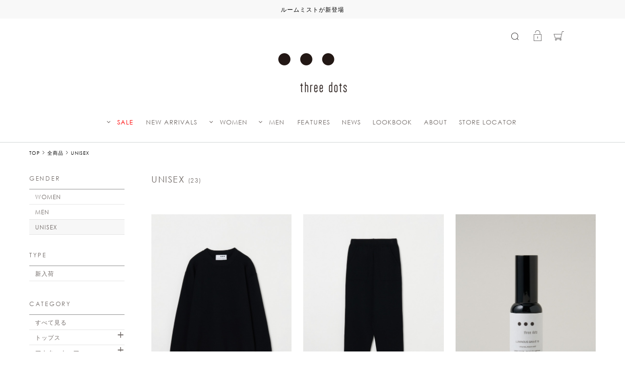

--- FILE ---
content_type: text/html; charset=UTF-8
request_url: https://www.threedots.jp/item?sex_id=3
body_size: 18663
content:





<!DOCTYPE html>
<html lang="ja" xmlns:og="http://ogp.me/ns#">
<head>
	<meta charset="UTF-8" />
	<meta http-equiv="content-type" content="text/html; charset=utf-8" />
	<meta http-equiv="Pragma" content="no-cache">
	<meta http-equiv="Cache-Control" content="no-cache">
	<meta http-equiv="Expires" content="-1">
	
	
		<title>UNISEX｜全商品｜スリードッツ オフィシャルオンラインショップ</title>
<meta name="description" content="【UNISEX｜全商品一覧ページ】UNISEXをチェック。three dots (スリードッツ) 公式通販サイト" />
<meta name="keywords" content="three dots,スリードッツ,Cut&amp;Saw,カットソー,クルーネック,Knit,ニット,プレミアム,公式,通販,UNISEX" />
	<link rel="shortcut icon" href="/favicon.ico" />
	<link rel="apple-touch-icon" href="https://www.threedots.jp/assets/front/img/apple-touch-icon.png">

							<link rel="canonical" href="https://www.threedots.jp/item?sex_id=3">
						
	<meta http-equiv="Content-Style-Type" content="text/css" />
	<meta http-equiv="Content-Script-Type" content="text/javascript" />
	<meta name="viewport" content="width=device-width, minimum-scale=1.0, maximum-scale=1.0" />
	<meta name="format-detection" content="telephone=no" />
	
	<link rel='stylesheet' href='//fonts.googleapis.com/css?family=Oswald:400,300' type='text/css'>
	<link href="https://fonts.googleapis.com/css?family=Lato" rel="stylesheet">
	<link rel="stylesheet" href="//maxcdn.bootstrapcdn.com/font-awesome/4.3.0/css/font-awesome.min.css">
		<link type="text/css" rel="stylesheet" href="https://www.threedots.jp/assets/front/css/normalize.css?1542184837" />

		<link type="text/css" rel="stylesheet" href="https://www.threedots.jp/assets/front/css/foundation.min.css?1542184836" />

		<link type="text/css" rel="stylesheet" href="https://www.threedots.jp/assets/front/css/base.css?1542184836" />

		<link type="text/css" rel="stylesheet" href="https://www.threedots.jp/assets/front/css/style.css?1765526519" />

		<link type="text/css" rel="stylesheet" href="https://www.threedots.jp/assets/front/css/item.css?1762923108" />

		<link type="text/css" rel="stylesheet" href="https://www.threedots.jp/assets/front/css/pure-drawer.css?1542184837" />

		<script type="text/javascript" src="https://www.threedots.jp/assets/front/js/vendor/modernizr.js?1542184876"></script>

		<script type="text/javascript" src="https://www.threedots.jp/assets/front/js/vendor/jquery.min.js?1542184876"></script>

	<!--[if lt IE 9]>
		<base href="<: c().config.static_url_base :>" target="_self">

			<script type="text/javascript" src="https://www.threedots.jp/assets/front/js/vendor/html5shiv.js?1542184876"></script>

			<script type="text/javascript" src="https://www.threedots.jp/assets/front/js/vendor/nwmatcher-1.2.5-min.js?1542184876"></script>

			<script type="text/javascript" src="https://www.threedots.jp/assets/front/js/vendor/selectivizr-1.0.3b.js?1542184877"></script>

			<script type="text/javascript" src="https://www.threedots.jp/assets/front/js/vendor/respond.min.js?1542184877"></script>

	<![endif]-->
		<script type="text/javascript" src="https://www.threedots.jp/assets/front/js/script.js?1724655273"></script>


	<meta property="og:title" content="UNISEX｜全商品｜スリードッツ オフィシャルオンラインショップ" />
	<meta property="og:type" content="website" />

	<meta property="og:url" content="https://www.threedots.jp/item?sex_id=3" />
	
	<meta property="og:image" content="" />
	<meta property="og:site_name" content="three dots online shop" />
	<meta property="og:description" content="【UNISEX｜全商品一覧ページ】UNISEXをチェック。three dots (スリードッツ) 公式通販サイト" />
	<meta name="twitter:card" content="summary" />

	
		<script type="text/javascript" src="https://www.threedots.jp/assets/front/js/lib/jquery.cookie.js?1542184878"></script>

		<script type="text/javascript" src="https://www.threedots.jp/assets/front/js/jquery.popup.js?1542184875"></script>

		<script type="text/javascript" src="https://www.threedots.jp/assets/front/js/popup_cookie.js?1542676645"></script>

	

		<script type="text/javascript" src="https://www.threedots.jp/assets/front/js/favorite.js?1655114247"></script>


	<script type="text/javascript">

	var base_url		= 'https://www.threedots.jp';
	var base_url_ssl	= 'https://www.threedots.jp';
	var device_base_url = '/';
	var apis_url_base   = '/apis/';
	var login_cust_id   = '';
	var store_id		= '1';
	var store_name	  = 'three dots online shop';
	</script>

	
		<script type="text/javascript" src="https://www.threedots.jp/assets/front/js/jquery.gtm_google_analytics_ec.js?1706494720"></script>

	

	<script type="text/javascript">
	// ログイン状態
	var ga_dimension1 = 'logout';

	
	$(function(){
		var google_analytics_ec = $(this).gtm_google_analytics_ec({'dimensions' : {'dimension1' : ga_dimension1}});
	});
	

	</script>

	<!-- Google Tag Manager -->
	<script>(function(w,d,s,l,i){w[l]=w[l]||[];w[l].push({'gtm.start': new Date().getTime(),event:'gtm.js'});var f=d.getElementsByTagName(s)[0], j=d.createElement(s),dl=l!='dataLayer'?'&l='+l:'';j.async=true;j.src= 'https://www.googletagmanager.com/gtm.js?id='+i+dl;f.parentNode.insertBefore(j,f);})(window,document,'script','dataLayer','GTM-NHFJRD8');</script>
	<!-- End Google Tag Manager -->

	
		<link type="text/css" rel="stylesheet" href="https://www.threedots.jp/assets/front/css/item_list.css?1763365935" />

		<script type="text/javascript" src="https://www.threedots.jp/assets/front/js/vendor/flexslider/jquery.flexslider-min.js?1542184877"></script>

		<script type="text/javascript" src="https://www.threedots.jp/assets/front/js/item_list.js?1761187355"></script>

		



	<style>
		.footer {
			margin-top:91px;
		}
		@media only screen and (max-width: 640px) {
			.footer {
			    border-top: 1px solid #e2e2e2;
			    margin-top:30px;
			}
		}
	</style>


<script>
$(function(){
	$("#menuBtn, .closeBtn").on("click", function() {
		$(this).toggleClass("active");
		$(".sp-navi").toggleClass("active");
		$("body").toggleClass("lock-scroll");
	});
	var backOverlay = false;
	$(".menuBtn_scroll").on("click", function() {
		$(this).toggleClass("active");
		if (backOverlay === false) {
			$('.header .background-overlay').show();
			backOverlay = true;
		} else {
			$('.header .background-overlay').hide();
			backOverlay = false;
		}
	});
	var flug = true;
	$(window).scroll(function(){
		if(flug){
			flug = false;
			setTimeout(function(){
				if ($('.header .main-wrapper').hasClass('fixed')) {
				} else {
					$('.menuBtn_scroll').removeClass("active");
					$('.header .background-overlay').hide();
					backOverlay = false;
				}
				flug = true;
				return flug;
			}, 200);
		}
	});
});
</script>
<script>
$(function(){
	$("#searchBtn").on("click", function() {
		$(".search-box").fadeToggle();
		$(this).toggleClass("active");
	});

});
</script>
	
	<script type="application/ld+json">
	{
		"@context": "https://schema.org",
		"@type": "BreadcrumbList",
		"itemListElement":
		[
						{
				"@type": "ListItem",
				"position": 1,
				"item":
				{
					"@id": "https://www.threedots.jp",
					"name": "HOME"
				}
			}
						,
			{
				"@type": "ListItem",
				"position": 2,
				"item":
				{
																				"@id": "https://www.threedots.jp/item",
					"name": "全商品"
				}
			}
						,
			{
				"@type": "ListItem",
				"position": 3,
				"item":
				{
																															"@id": "https://www.threedots.jp/item?sex_id=3",
					"name": "UNISEX"
				}
			}
			
		]
	}
</script>

<script src="/b/d/js.e39243c1.js"></script></head>
<body>
<!-- Google Tag Manager (noscript) -->
<noscript><iframe src="https://www.googletagmanager.com/ns.html?id=GTM-NHFJRD8"
height="0" width="0" style="display:none;visibility:hidden"></iframe></noscript>
<!-- End Google Tag Manager (noscript) -->

<!-- header -->


		<link type="text/css" rel="stylesheet" href="https://www.threedots.jp/assets/front/css/vendor/flexslider/flexslider.css?1542184838" />

	<script type="text/javascript" src="https://www.threedots.jp/assets/front/js/vendor/flexslider/jquery.flexslider-min.js?1542184877"></script>

<header class="header following ">
	<div class="main-wrapper header_label">
		<div class="hide-for-small">
			<div class="topSlider">
				<ul class="slides">
					<li><div class="header-text-wrap">
<p class="tn-txt main">
<a href="https://www.threedots.jp/page/room_spray?from=news">ルームミストが新登場</a>
</p>
</div></li>
				</ul>
			</div>
		</div>
		<div class="main">
			<div class="clearfix">
				<div class="header-left-wrapper">
					<div id="menuBtn">
						<span class="sp-menu"><img src="https://www.threedots.jp/assets/front/img/hamburger.png?1542184843" alt="" /></span>
					</div>
				</div>
				<div class="site-logo-wrapper">
					<h1 class="site-logo">
						<a href="https://www.threedots.jp" data-ga_event="header,logo,1">
							<img alt="three dots online shop" width="140" height="80" class="logo" src="https://www.threedots.jp/assets/front/img/logo_header.png?1591169832" />
							<img alt="three dots online shop" width="70" class="logo_scroll" src="https://www.threedots.jp/assets/front/img/logo_scroll.png?1591169832" />
						</a>
					</h1>
				</div>
				<div class="header-right-wrapper">
					<div class="menuBtn_scroll">
						<span class="menuBtn_scroll_close"></span>
					</div>
					<div class="header-right">
						<div class="header-right_icon-list-wrapper">
							<ul class="header-right_icon-list clearfix">
								<li class="search">
									<a href="#" data-reveal-id="search_modal" class="search"><img width="15" src="https://www.threedots.jp/assets/front/img/search.png?1542184844" alt="" /></a>
								</li>
								<li class="sigin-wrapper">
																			<a href="https://www.threedots.jp/login?back_url=/item" class="signin" data-open_id=""><img width="16" src="https://www.threedots.jp/assets/front/img/login_off.png?1542184844" alt="" /></a>
																	</li>
								<li class="favorite-wrapper">
																			<a href="https://www.threedots.jp/login?back_url=https://www.threedots.jp/member/favorite" data-open_id=""><img width="22" src="https://www.threedots.jp/assets/front/img/heart.png?1726825900" alt="" /></a>
																	</li>
								<li class="mainmenu">
																			<a href="https://www.threedots.jp/login?back_url=https://www.threedots.jp/cart" class="cart">
																			<span class="cart_pod number"><img width="21" src="https://www.threedots.jp/assets/front/img/cart.png?1542184843" alt="" /></span>
																			</a>
								</li>
							</ul>
						</div>
						<div class="header-right_menu-list-wrapper row">
							<div class="header-right_menu-list menu-home small-2 columns">
								<ul>
									<li class="list_item"><a href="https://www.threedots.jp/">HOME</a></li>
									<li class="list_item"><a href="https://www.threedots.jp/item?new=1">NEW ARRIVALS</a></li>
								</ul>
							</div>
							<div class="header-right_menu-list menu-women small-2 columns">
								<ul>
									<li class="list_item"><a href="https://www.threedots.jp/item?goods_status_ids=1,90&sex_id=1">WOMEN</a></li>
																																								<li class="category-list_item">
												<a href="https://www.threedots.jp/item?goods_status_ids=1,90&sex_id=1&amp;category_id=9" data-open_id="header-submenu_women-9">トップス</a>
												<ul class="header-submenu_women-9">
													
																																																								<li class="category-list_item-child">
																<a href="https://www.threedots.jp/item?goods_status_ids=1,90&sex_id=1&amp;category_id=14">Tシャツ</a>
															</li>
																																																																						<li class="category-list_item-child">
																<a href="https://www.threedots.jp/item?goods_status_ids=1,90&sex_id=1&amp;category_id=20">カーディガン</a>
															</li>
																																																																						<li class="category-list_item-child">
																<a href="https://www.threedots.jp/item?goods_status_ids=1,90&sex_id=1&amp;category_id=18">タンクトップ</a>
															</li>
																																																																						<li class="category-list_item-child">
																<a href="https://www.threedots.jp/item?goods_status_ids=1,90&sex_id=1&amp;category_id=11">スウェット/パーカ</a>
															</li>
																																																																						<li class="category-list_item-child">
																<a href="https://www.threedots.jp/item?goods_status_ids=1,90&sex_id=1&amp;category_id=523">キャミソール</a>
															</li>
																																																																						<li class="category-list_item-child">
																<a href="https://www.threedots.jp/item?goods_status_ids=1,90&sex_id=1&amp;category_id=19">ニット</a>
															</li>
																																																																						<li class="category-list_item-child">
																<a href="https://www.threedots.jp/item?goods_status_ids=1,90&sex_id=1&amp;category_id=17">シャツ</a>
															</li>
																																																																				
												</ul>
											</li>
																																																		<li class="category-list_item">
												<a href="https://www.threedots.jp/item?goods_status_ids=1,90&sex_id=1&amp;category_id=21" data-open_id="header-submenu_women-21">アウターウェア</a>
												<ul class="header-submenu_women-21">
													
																																																								<li class="category-list_item-child">
																<a href="https://www.threedots.jp/item?goods_status_ids=1,90&sex_id=1&amp;category_id=16">ジャケット</a>
															</li>
																																																																						<li class="category-list_item-child">
																<a href="https://www.threedots.jp/item?goods_status_ids=1,90&sex_id=1&amp;category_id=528">コート・ブルゾン</a>
															</li>
																																																																						<li class="category-list_item-child">
																<a href="https://www.threedots.jp/item?goods_status_ids=1,90&sex_id=1&amp;category_id=529">ベスト</a>
															</li>
																											
												</ul>
											</li>
																																																		<li class="category-list_item">
												<a href="https://www.threedots.jp/item?goods_status_ids=1,90&sex_id=1&amp;category_id=22" data-open_id="header-submenu_women-22">ドレス/ワンピース</a>
												<ul class="header-submenu_women-22">
													
																																																								<li class="category-list_item-child">
																<a href="https://www.threedots.jp/item?goods_status_ids=1,90&sex_id=1&amp;category_id=530">ドレス</a>
															</li>
																																																																						<li class="category-list_item-child">
																<a href="https://www.threedots.jp/item?goods_status_ids=1,90&sex_id=1&amp;category_id=531">ワンピース</a>
															</li>
																											
												</ul>
											</li>
																																																		<li class="category-list_item">
												<a href="https://www.threedots.jp/item?goods_status_ids=1,90&sex_id=1&amp;category_id=13" data-open_id="header-submenu_women-13">ボトムス</a>
												<ul class="header-submenu_women-13">
													
																																																								<li class="category-list_item-child">
																<a href="https://www.threedots.jp/item?goods_status_ids=1,90&sex_id=1&amp;category_id=24">パンツ</a>
															</li>
																																																																						<li class="category-list_item-child">
																<a href="https://www.threedots.jp/item?goods_status_ids=1,90&sex_id=1&amp;category_id=537">ショートパンツ</a>
															</li>
																																																																						<li class="category-list_item-child">
																<a href="https://www.threedots.jp/item?goods_status_ids=1,90&sex_id=1&amp;category_id=23">スカート</a>
															</li>
																											
												</ul>
											</li>
																																																		<li class="category-list_item">
												<a href="https://www.threedots.jp/item?goods_status_ids=1,90&sex_id=1&amp;category_id=514" data-open_id="header-submenu_women-514">雑貨/小物</a>
												<ul class="header-submenu_women-514">
													
																																																								<li class="category-list_item-child">
																<a href="https://www.threedots.jp/item?goods_status_ids=1,90&sex_id=1&amp;category_id=26">ストール</a>
															</li>
																																																																						<li class="category-list_item-child">
																<a href="https://www.threedots.jp/item?goods_status_ids=1,90&sex_id=1&amp;category_id=25">バッグ</a>
															</li>
																																																																						<li class="category-list_item-child">
																<a href="https://www.threedots.jp/item?goods_status_ids=1,90&sex_id=1&amp;category_id=505">シューズ</a>
															</li>
																																																																						<li class="category-list_item-child">
																<a href="https://www.threedots.jp/item?goods_status_ids=1,90&sex_id=1&amp;category_id=538">グローブ</a>
															</li>
																											
												</ul>
											</li>
																			
								</ul>
							</div>
							<div class="header-right_menu-list menu-men small-2 columns">
								<ul>
									<li class="list_item"><a href="https://www.threedots.jp/item?goods_status_ids=1,90&sex_id=2">MEN</a></li>
																																								<li class="category-list_item">
												<a href="https://www.threedots.jp/item?goods_status_ids=1,90&sex_id=2&amp;category_id=9" data-open_id="header-submenu_men-9">トップス</a>
												<ul class="header-submenu_men-9">
													
																																																							<li class="category-list_item-child">
															<a href="https://www.threedots.jp/item?goods_status_ids=1,90&sex_id=2&amp;category_id=14">Tシャツ</a>
														</li>
																																																																					<li class="category-list_item-child">
															<a href="https://www.threedots.jp/item?goods_status_ids=1,90&sex_id=2&amp;category_id=20">カーディガン</a>
														</li>
																																																																																																														<li class="category-list_item-child">
															<a href="https://www.threedots.jp/item?goods_status_ids=1,90&sex_id=2&amp;category_id=11">スウェット/パーカ</a>
														</li>
																																																																																																														<li class="category-list_item-child">
															<a href="https://www.threedots.jp/item?goods_status_ids=1,90&sex_id=2&amp;category_id=19">ニット</a>
														</li>
																																																																					<li class="category-list_item-child">
															<a href="https://www.threedots.jp/item?goods_status_ids=1,90&sex_id=2&amp;category_id=17">シャツ</a>
														</li>
																																																																					<li class="category-list_item-child">
															<a href="https://www.threedots.jp/item?goods_status_ids=1,90&sex_id=2&amp;category_id=15">ポロシャツ</a>
														</li>
																											
												</ul>
											</li>
																																																		<li class="category-list_item">
												<a href="https://www.threedots.jp/item?goods_status_ids=1,90&sex_id=2&amp;category_id=21" data-open_id="header-submenu_men-21">アウターウェア</a>
												<ul class="header-submenu_men-21">
													
																																																							<li class="category-list_item-child">
															<a href="https://www.threedots.jp/item?goods_status_ids=1,90&sex_id=2&amp;category_id=16">ジャケット</a>
														</li>
																																																																					<li class="category-list_item-child">
															<a href="https://www.threedots.jp/item?goods_status_ids=1,90&sex_id=2&amp;category_id=528">コート・ブルゾン</a>
														</li>
																																																																					<li class="category-list_item-child">
															<a href="https://www.threedots.jp/item?goods_status_ids=1,90&sex_id=2&amp;category_id=529">ベスト</a>
														</li>
																											
												</ul>
											</li>
																																																																															<li class="category-list_item">
												<a href="https://www.threedots.jp/item?goods_status_ids=1,90&sex_id=2&amp;category_id=13" data-open_id="header-submenu_men-13">ボトムス</a>
												<ul class="header-submenu_men-13">
													
																																																							<li class="category-list_item-child">
															<a href="https://www.threedots.jp/item?goods_status_ids=1,90&sex_id=2&amp;category_id=24">パンツ</a>
														</li>
																																																																					<li class="category-list_item-child">
															<a href="https://www.threedots.jp/item?goods_status_ids=1,90&sex_id=2&amp;category_id=537">ショートパンツ</a>
														</li>
																																																																				
												</ul>
											</li>
																																																
								</ul>
							</div>
							<div class="header-right_menu-list menu-special small-2 columns">
								<ul>
									<li class="list_item sale"><a href="https://www.threedots.jp/item?goods_status_id=2">SALE</a></li>
									<li class="category-list_item"><a href="https://www.threedots.jp/item?goods_status_id=2&sex_id=1">WOMEN</a></li>
									<li class="category-list_item last"><a href="https://www.threedots.jp/item?goods_status_id=2&sex_id=2">MEN</a></li>
									<li class="list_item"><a href="https://www.threedots.jp/features">FEATURES</a></li>
									<li class="list_item"><a href="https://www.threedots.jp/news">NEWS</a></li>
									<li class="list_item"><a href="https://www.threedots.jp/about">ABOUT</a></li>
									<li class="list_item"><a href="https://www.threedots.jp/shop">STORE LOCATOR</a></li>

								</ul>
							</div>
							<div class="header-right_menu-list menu-guide small-2 columns">
								<ul>
									<li class="list_item"><a href="https://www.threedots.jp/guide">ご利用ガイド</a></li>

									<li class="list_item"><a href="https://www.threedots.jp/faq">よくある質問</a></li>
									<li class="list_item"><a href="https://www.threedots.jp/members">メンバーズプログラム</a></li>
									<li class="list_item"><a href="https://www.threedots.jp/contact">お問い合わせ</a></li>
								</ul>
							</div>
							<div class="header-right_menu-list menu-mypage small-2 columns">
								<ul>
									<li class="list_item"><a href="https://www.threedots.jp/member">マイページ</a></li>
									<li class="list_item"><a href="https://www.threedots.jp/member/history">注文履歴</a></li>
									<li class="list_item"><a href="https://www.threedots.jp/member/favorite">お気に入り</a></li>
								</ul>
							</div>
						</div>
					</div>
				</div>
			</div>

			<div class="header-center-wrapper">
				<ul class="header-center clearfix sale"><li class="mainmenu arrow sale">
	<a href="https://www.threedots.jp/item?goods_status_id=2" class="open-submenu" data-open_id="header-submenu_new" >SALE</a>
        <ul class="header-submenu_new header-submenu-wrap">
		<li ><a href="https://www.threedots.jp/item?goods_status_id=2&sex_id=1">WOMEN</a></li>
               <li><a href="https://www.threedots.jp/item?goods_status_id=2&sex_id=2">MEN</a></li>
	</ul>
</li>
<li class="mainmenu new">
	<a href="https://www.threedots.jp/item?new=1">NEW ARRIVALS</a>
</li>
						
						<li class="mainmenu arrow women">
							<a href="https://www.threedots.jp/item?goods_status_ids=1,90&sex_id=1" class="open-submenu" data-open_id="header-submenu_women">WOMEN</a>
							<ul class="header-submenu_women header-submenu-wrap">
								<li class="header-submenu-left">
									<ul>
										
										<li class="header-submenu-title font-normal">CATEGORIES</li>
										<li><a href="https://www.threedots.jp/item?goods_status_ids=1,90&sex_id=1">すべての商品を見る</a></li>

																																												<li class="category-list_item">
													<a href="https://www.threedots.jp/item?goods_status_ids=1,90&sex_id=1&amp;category_id=9" data-open_id="header-submenu_women-9">トップス</a>
													<ul class="header-submenu_women-9">
														
																																																												<li class="category-list_item-child">
																	<a href="https://www.threedots.jp/item?goods_status_ids=1,90&sex_id=1&amp;category_id=14">Tシャツ</a>
																</li>
																																																																											<li class="category-list_item-child">
																	<a href="https://www.threedots.jp/item?goods_status_ids=1,90&sex_id=1&amp;category_id=20">カーディガン</a>
																</li>
																																																																											<li class="category-list_item-child">
																	<a href="https://www.threedots.jp/item?goods_status_ids=1,90&sex_id=1&amp;category_id=18">タンクトップ</a>
																</li>
																																																																											<li class="category-list_item-child">
																	<a href="https://www.threedots.jp/item?goods_status_ids=1,90&sex_id=1&amp;category_id=11">スウェット/パーカ</a>
																</li>
																																																																											<li class="category-list_item-child">
																	<a href="https://www.threedots.jp/item?goods_status_ids=1,90&sex_id=1&amp;category_id=523">キャミソール</a>
																</li>
																																																																											<li class="category-list_item-child">
																	<a href="https://www.threedots.jp/item?goods_status_ids=1,90&sex_id=1&amp;category_id=19">ニット</a>
																</li>
																																																																											<li class="category-list_item-child">
																	<a href="https://www.threedots.jp/item?goods_status_ids=1,90&sex_id=1&amp;category_id=17">シャツ</a>
																</li>
																																																																									
													</ul>
												</li>
																																																							<li class="category-list_item">
													<a href="https://www.threedots.jp/item?goods_status_ids=1,90&sex_id=1&amp;category_id=21" data-open_id="header-submenu_women-21">アウターウェア</a>
													<ul class="header-submenu_women-21">
														
																																																												<li class="category-list_item-child">
																	<a href="https://www.threedots.jp/item?goods_status_ids=1,90&sex_id=1&amp;category_id=16">ジャケット</a>
																</li>
																																																																											<li class="category-list_item-child">
																	<a href="https://www.threedots.jp/item?goods_status_ids=1,90&sex_id=1&amp;category_id=528">コート・ブルゾン</a>
																</li>
																																																																											<li class="category-list_item-child">
																	<a href="https://www.threedots.jp/item?goods_status_ids=1,90&sex_id=1&amp;category_id=529">ベスト</a>
																</li>
																													
													</ul>
												</li>
																																																							<li class="category-list_item">
													<a href="https://www.threedots.jp/item?goods_status_ids=1,90&sex_id=1&amp;category_id=22" data-open_id="header-submenu_women-22">ドレス/ワンピース</a>
													<ul class="header-submenu_women-22">
														
																																																												<li class="category-list_item-child">
																	<a href="https://www.threedots.jp/item?goods_status_ids=1,90&sex_id=1&amp;category_id=530">ドレス</a>
																</li>
																																																																											<li class="category-list_item-child">
																	<a href="https://www.threedots.jp/item?goods_status_ids=1,90&sex_id=1&amp;category_id=531">ワンピース</a>
																</li>
																													
													</ul>
												</li>
																																																							<li class="category-list_item">
													<a href="https://www.threedots.jp/item?goods_status_ids=1,90&sex_id=1&amp;category_id=13" data-open_id="header-submenu_women-13">ボトムス</a>
													<ul class="header-submenu_women-13">
														
																																																												<li class="category-list_item-child">
																	<a href="https://www.threedots.jp/item?goods_status_ids=1,90&sex_id=1&amp;category_id=24">パンツ</a>
																</li>
																																																																											<li class="category-list_item-child">
																	<a href="https://www.threedots.jp/item?goods_status_ids=1,90&sex_id=1&amp;category_id=537">ショートパンツ</a>
																</li>
																																																																											<li class="category-list_item-child">
																	<a href="https://www.threedots.jp/item?goods_status_ids=1,90&sex_id=1&amp;category_id=23">スカート</a>
																</li>
																													
													</ul>
												</li>
																																																							<li class="category-list_item">
													<a href="https://www.threedots.jp/item?goods_status_ids=1,90&sex_id=1&amp;category_id=514" data-open_id="header-submenu_women-514">雑貨/小物</a>
													<ul class="header-submenu_women-514">
														
																																																												<li class="category-list_item-child">
																	<a href="https://www.threedots.jp/item?goods_status_ids=1,90&sex_id=1&amp;category_id=26">ストール</a>
																</li>
																																																																											<li class="category-list_item-child">
																	<a href="https://www.threedots.jp/item?goods_status_ids=1,90&sex_id=1&amp;category_id=25">バッグ</a>
																</li>
																																																																											<li class="category-list_item-child">
																	<a href="https://www.threedots.jp/item?goods_status_ids=1,90&sex_id=1&amp;category_id=505">シューズ</a>
																</li>
																																																																											<li class="category-list_item-child">
																	<a href="https://www.threedots.jp/item?goods_status_ids=1,90&sex_id=1&amp;category_id=538">グローブ</a>
																</li>
																													
													</ul>
												</li>
																					
									</ul>
								</li>

								<li class="header-submenu-right">
									<ul>
										
										<li class="header-submenu-title">ESSENTIALS</li>
										<li class="header-submenu-sub-title first color-black">[ ICONIC TEE ]</li>
										<li><a href="https://www.threedots.jp/item?goods_status_ids=1,90&sex_id=1&amp;freeword=Jessica">Jessica（Uネック）</a></li>
										<li><a href="https://www.threedots.jp/item?goods_status_ids=1,90&sex_id=1&amp;freeword=Alex">Alex（クルーネック）</a></li>
										<li><a href="https://www.threedots.jp/item?goods_status_ids=1,90&sex_id=1&amp;freeword=Ginger">Ginger（ボートネック）</a></li>
										<li><a href="https://www.threedots.jp/item?goods_status_ids=1,90&sex_id=1&amp;freeword=Holly">Holly（パーカ）</a></li>
									</ul>
								</li>
							</ul>
						</li>

						<li class="mainmenu arrow men">
							<a href="https://www.threedots.jp/item?goods_status_ids=1,90&sex_id=2" class="open-submenu" data-open_id="header-submenu_men">MEN</a>
							<ul class="header-submenu_men header-submenu-wrap">

								<li class="header-submenu-left">
									<ul>
										
										<li class="header-submenu-title font-normal">CATEGORIES</li>
										<li><a href="https://www.threedots.jp/item?goods_status_ids=1,90&sex_id=2">すべての商品を見る</a></li>
																																												<li class="category-list_item">
													<a href="https://www.threedots.jp/item?goods_status_ids=1,90&sex_id=2&amp;category_id=9" data-open_id="header-submenu_men-9">トップス</a>
													<ul class="header-submenu_men-9">
														
																																																												<li class="category-list_item-child">
																	<a href="https://www.threedots.jp/item?goods_status_ids=1,90&sex_id=2&amp;category_id=14">Tシャツ</a>
																</li>
																																																																											<li class="category-list_item-child">
																	<a href="https://www.threedots.jp/item?goods_status_ids=1,90&sex_id=2&amp;category_id=20">カーディガン</a>
																</li>
																																																																																																																							<li class="category-list_item-child">
																	<a href="https://www.threedots.jp/item?goods_status_ids=1,90&sex_id=2&amp;category_id=11">スウェット/パーカ</a>
																</li>
																																																																																																																							<li class="category-list_item-child">
																	<a href="https://www.threedots.jp/item?goods_status_ids=1,90&sex_id=2&amp;category_id=19">ニット</a>
																</li>
																																																																											<li class="category-list_item-child">
																	<a href="https://www.threedots.jp/item?goods_status_ids=1,90&sex_id=2&amp;category_id=17">シャツ</a>
																</li>
																																																																											<li class="category-list_item-child">
																	<a href="https://www.threedots.jp/item?goods_status_ids=1,90&sex_id=2&amp;category_id=15">ポロシャツ</a>
																</li>
																													
													</ul>
												</li>
																																																							<li class="category-list_item">
													<a href="https://www.threedots.jp/item?goods_status_ids=1,90&sex_id=2&amp;category_id=21" data-open_id="header-submenu_men-21">アウターウェア</a>
													<ul class="header-submenu_men-21">
														
																																																												<li class="category-list_item-child">
																	<a href="https://www.threedots.jp/item?goods_status_ids=1,90&sex_id=2&amp;category_id=16">ジャケット</a>
																</li>
																																																																											<li class="category-list_item-child">
																	<a href="https://www.threedots.jp/item?goods_status_ids=1,90&sex_id=2&amp;category_id=528">コート・ブルゾン</a>
																</li>
																																																																											<li class="category-list_item-child">
																	<a href="https://www.threedots.jp/item?goods_status_ids=1,90&sex_id=2&amp;category_id=529">ベスト</a>
																</li>
																													
													</ul>
												</li>
																																																																																							<li class="category-list_item">
													<a href="https://www.threedots.jp/item?goods_status_ids=1,90&sex_id=2&amp;category_id=13" data-open_id="header-submenu_men-13">ボトムス</a>
													<ul class="header-submenu_men-13">
														
																																																												<li class="category-list_item-child">
																	<a href="https://www.threedots.jp/item?goods_status_ids=1,90&sex_id=2&amp;category_id=24">パンツ</a>
																</li>
																																																																											<li class="category-list_item-child">
																	<a href="https://www.threedots.jp/item?goods_status_ids=1,90&sex_id=2&amp;category_id=537">ショートパンツ</a>
																</li>
																																																																									
													</ul>
												</li>
																																																					
									</ul>
								</li>

								<li class="header-submenu-right">
									<ul>
										
										<li class="header-submenu-title">ESSENTIALS</li>
										<li class="header-submenu-sub-title first color-black">[ ICONIC TEE ]</li>
										<li><a href="https://www.threedots.jp/item?goods_status_ids=1,90&sex_id=2&amp;freeword=Josh">Josh（クルーネック）</a></li>
										<li><a href="https://www.threedots.jp/item?goods_status_ids=1,90&sex_id=2&amp;freeword=Keith">Keith（Vネック）</a></li>
										<li><a href="https://www.threedots.jp/item?goods_status_ids=1,90&sex_id=2&amp;freeword=Daniel">Daniel（パーカ）</a></li>

										<li class="header-submenu-sub-title  color-black">[ NEW BASIC LINE ]</li>
										<li><a href="https://www.threedots.jp/item?goods_status_ids=1,90&sex_id=2&amp;freeword=James">James （クルーネック）</a></li>
										<li><a href="https://www.threedots.jp/item?goods_status_ids=1,90&sex_id=2&amp;freeword=Matt">Matt （Vネック）</a></li>
										<li><a href="https://www.threedots.jp/item?goods_status_ids=1,90&sex_id=2&amp;freeword=George">George（ポロ）</a></li>
										<li><a href="https://www.threedots.jp/item?goods_status_ids=1,90&sex_id=2&amp;freeword=Steve">Steve（モックネック）</a></li>
									</ul>
								</li>
							</ul>
						</li>

																			<li class="mainmenu special">
	<a href="https://www.threedots.jp/features">FEATURES</a>
</li><li class="mainmenu information">
	<a href="https://www.threedots.jp/news">NEWS</a>
</li><li class="mainmenu lookbook">
	<a href="https://www.threedots.jp/page/look_book_2025fw/women">LOOKBOOK</a>
</li><li class="mainmenu about">
	<a href="https://www.threedots.jp/about">ABOUT</a>
</li><li class="mainmenu store">
	<a href="https://www.threedots.jp/shop">STORE LOCATOR</a>
</li>
						
																	</ul>
				
			</div>

		</div>
	</div>

	<div class="header-submenu-wrap header-submenu-wrap-just cart_menu" data-open_id="cart_menu">
		<p class="triangle"></p>
		<div class="row">
			<div class="medium-12 columns">
				<div class="header-submenu-inner-wrap clearfix">
					<h3>0 ITEMS IN CART</h3>
					<div class="header_cart">
													<div class="free">カートの中身は空です</div>
							<a class="button" href="https://www.threedots.jp/item?new=1">新着アイテムを見る</a>
						
											</div><!-- header_cart -->
				</div>
			</div>
		</div>
	</div>

	<div id="search_modal" class="reveal-modal" data-reveal>
		<form action="https://www.threedots.jp/item" method="get" class="search-form" accept-charset="utf-8">
			<input class="submit" name="search" value="Search" type="submit" id="form_search" />
						<div class="search-input-wrapper">
				<input id="freeword_pc" class="freeword" placeholder="検索" name="freeword" value="" type="text" />
				<button class="search-btn"><img src="https://www.threedots.jp/assets/front/img/search.png?1542184844" alt="" /></button>
			</div>
		</form>

		<a class="close-reveal-modal"><img src="https://www.threedots.jp/assets/front/img/menu_close.png?1542184844" alt="" /></a>
	</div>

	<div class="background-overlay"></div>

	<!-- SP Menu -->
	<div class="sp-navi-wrap">
	</div>
	<div class="sp-navi">
		<div class="back-overlay"></div>
		<div class="sp-overlay">
			<div class="sp-navi-inner">

				<ul class="sp-navi-list">
					<li class="sp-navi-list-header">
													<a href="https://www.threedots.jp/member" class="signin" data-open_id="">ログイン</a>
							<a href="https://www.threedots.jp/signup" class="signin" data-open_id="">会員登録</a>
												<a class="closeBtn"><img src="https://www.threedots.jp/assets/front/img/menu_close.png?1542184844" alt="" /></a>
					</li>

					<li class="sp-search-navi">
						<form action="https://www.threedots.jp/item" method="get" class="search-form" accept-charset="utf-8">
														<div class="search-input-wrapper">
								<input id="freeword_pc" class="freeword" placeholder="検索" name="freeword" value="" type="text" />
								<button class="search-btn"><img src="https://www.threedots.jp/assets/front/img/search.png?1542184844" alt="" /></button>
							</div>
						</form>
																	</li>

					
										
					
					
																
<li class="sp-item-navi sp-navi-parent">
	<a href="javascript:void(0)" class="acmenu" style="color: red;">SALE</a>
</li>
<li class="sp-sub-navi-list">
	<ul>
		<li>
			<a href="/item?goods_status_id=2&sex_id=1" class="acmenu">WOMEN</a>
		</li>
		<li>
			<a href="/item?goods_status_id=2&sex_id=2" class="acmenu">MEN</a>
		</li>
	</ul>
</li>
<li class="sp-navi-parent right-arrow sp-item-navi">
	<a href="javascript:void(0)" class="acmenu" >NEW ARRIVALS</a>
</li>
<li class="sp-sub-navi-list">
	<ul>
		<li>
			<a href="/item?new=1&sex_id=1" class="acmenu" >ウィメンズ</a>
		</li>
		<li>
			<a href="/item?new=1&sex_id=2" class="acmenu" >メンズ</a>
		</li>
	</ul>
</li><li class="sp-sub-navi-list_men sp-navi-parent">
	<a href="javascript:void(0)" class="acmenu">WOMEN</a>
</li>
<li class="sp-sub-navi-list">
	<ul>
		<li>
			<a href="/item?goods_status_ids=1,90&sex_id=1" class="acmenu" >すべて見る</a>
		</li>
		<li class="sp-sub-navi-list_men sp-navi-parent">
			<a href="javascript:void(0)" class="acmenu" >トップス</a>
		</li>
		<li class="sp-sub-navi-list">
			<ul>
				<li class="category child-level"><a href="/item?category_ids=9&goods_status_ids=1,2,90&sex_id=1" class="acmenu" >すべて見る</a></li>
				<li class="category child-level"><a href="/item?category_ids=14&goods_status_ids=1,2,90&sex_id=1" class="acmenu" >Tシャツ</a></li>
                                <li class="category child-level"><a href="/item?category_ids=19,20&goods_status_ids=1,2,90&sex_id=1" class="acmenu" >ニット/カーディガン</a></li>
				<li class="category child-level"><a href="/item?category_ids=11&goods_status_ids=1,2,90&sex_id=1" class="acmenu" >スウェット/パーカ</a></li>
				<!-- <li class="category child-level"><a href="/item?category_ids=20&goods_status_ids=1,2,90&sex_id=1" class="acmenu" >カーディガン</a></li>-->
                                <li class="category child-level"><a href="/item?category_ids=17&goods_status_ids=1,2,90&sex_id=1" class="acmenu" >シャツ</a></li>
				<li class="category child-level"><a href="/item?category_ids=18,523&goods_status_ids=1,2,90&sex_id=1" class="acmenu" >タンクトップ/キャミソール</a></li>
				<!-- <li class="category child-level"><a href="/item?category_ids=523&goods_status_ids=1,2,90&sex_id=1" class="acmenu" >キャミソール</a></li>-->
			</ul>
		</li>
		<li class="sp-sub-navi-list_men sp-navi-parent">
			<a href="javascript:void(0)" class="acmenu" >アウターウェア</a>
		</li>
		<li class="sp-sub-navi-list">
			<ul>
				<li class="category child-level"><a href="/item?category_ids=21&goods_status_ids=1,2,90&sex_id=1" class="acmenu" >すべて見る</a></li>
				<li class="category child-level"><a href="/item?category_ids=16&goods_status_ids=1,2,90&sex_id=1" class="acmenu" >ジャケット</a></li>
				<li class="category child-level"><a href="/item?category_ids=528&goods_status_ids=1,2,90&sex_id=1" class="acmenu" >コート・ブルゾン</a></li>
				<li class="category child-level"><a href="/item?category_ids=529&goods_status_ids=1,2,90&sex_id=1" class="acmenu" >ベスト</a></li>
			</ul>
		</li>
		<li class="sp-sub-navi-list_men sp-navi-parent">
			<a href="javascript:void(0)" class="acmenu" >ドレス/ワンピース</a>
		</li>
		<li class="sp-sub-navi-list">
			<ul>
				<li class="category child-level"><a href="/item?category_ids=22&goods_status_ids=1,2,90&sex_id=1" class="acmenu" >すべて見る</a></li>
				<li class="category child-level"><a href="/item?category_ids=530&goods_status_ids=1,2,90&sex_id=1" class="acmenu" >ドレス</a></li>
				<!-- <li class="category child-level"><a href="/item?category_ids=531&goods_status_ids=1,2,90&sex_id=1" class="acmenu" >ワンピース</a></li>-->
			</ul>
		</li>
		<li class="sp-sub-navi-list_men sp-navi-parent">
			<a href="javascript:void(0)" class="acmenu" >ボトムス</a>
		</li>
		<li class="sp-sub-navi-list">
			<ul>
				<li class="category child-level"><a href="/item?category_ids=13&goods_status_ids=1,2,90&sex_id=1" class="acmenu" >すべて見る</a></li>
				<li class="category child-level"><a href="/item?category_ids=24&goods_status_ids=1,2,90&sex_id=1" class="acmenu" >パンツ</a></li>
                                <li class="category child-level"><a href="/item?category_ids=23&goods_status_ids=1,2,90&sex_id=1" class="acmenu" >スカート</a></li>
				<li class="category child-level"><a href="/item?category_ids=537&goods_status_ids=1,2,90&sex_id=1" class="acmenu" >ショートパンツ</a></li>
			</ul>
		</li>
		<li class="sp-sub-navi-list_men sp-navi-parent">
			<a href="javascript:void(0)" class="acmenu" >雑貨/小物</a>
		</li>
		<li class="sp-sub-navi-list">
			<ul>
				<li class="category child-level"><a href="/item?category_ids=514&goods_status_ids=1,2,90&sex_id=1" class="acmenu" >すべて見る</a></li>
				<!-- <li class="category child-level"><a href="/item?category_ids=26&goods_status_ids=1,2,90&sex_id=1" class="acmenu" >ストール</a></li>-->
				<li class="category child-level"><a href="/item?category_ids=25&goods_status_ids=1,2,90&sex_id=1" class="acmenu" >バッグ</a></li>
				<!-- <li class="category child-level"><a href="/item?category_ids=505&goods_status_ids=1,2,90&sex_id=1" class="acmenu" >シューズ</a></li>-->
				<!-- <li class="category child-level"><a href="/item?category_ids=538&goods_status_ids=1,2,90&sex_id=1" class="acmenu" >グローブ</a></li>-->
			</ul>
		</li>
	</ul>
</li><li class="sp-sub-navi-list_men sp-navi-parent">
	<a href="javascript:void(0)" class="acmenu">MEN</a>
</li>
<li class="sp-sub-navi-list">
	<ul>
		<li>
			<a href="/item?goods_status_ids=1,2,90&sex_id=2" class="acmenu" >すべて見る</a>
		</li>
		<li class="sp-sub-navi-list_men sp-navi-parent">
			<a href="javascript:void(0)" class="acmenu" >トップス</a>
		</li>
		<li class="sp-sub-navi-list">
			<ul>
				<li class="category child-level"><a href="/item?category_ids=9&goods_status_ids=1,2,90&sex_id=2" class="acmenu" >すべて見る</a></li>
				<li class="category child-level"><a href="/item?category_ids=14&goods_status_ids=1,2,90&sex_id=2" class="acmenu" >Tシャツ</a></li>
                                <li class="category child-level"><a href="/item?category_ids=19,20&goods_status_ids=1,2,90&sex_id=2" class="acmenu" >ニット/カーディガン</a></li>
				<!-- <li class="category child-level"><a href="/item?category_ids=20&goods_status_ids=1,2,90&sex_id=2" class="acmenu" >カーディガン</a></li>-->
				<li class="category child-level"><a href="/item?category_ids=11&goods_status_ids=1,2,90&sex_id=2" class="acmenu" >スウェット/パーカ</a></li>
				<li class="category child-level"><a href="/item?category_ids=17&goods_status_ids=1,2,90&sex_id=2" class="acmenu" >シャツ</a></li>
				<li class="category child-level"><a href="/item?category_ids=15&goods_status_ids=1,2,90&sex_id=2" class="acmenu" >ポロシャツ</a></li>
			</ul>
		</li>
		<li class="sp-sub-navi-list_men sp-navi-parent">
			<a href="javascript:void(0)" class="acmenu" >アウターウェア</a>
		</li>
		<li class="sp-sub-navi-list">
			<ul>
				<li class="category child-level"><a href="/item?category_ids=21&goods_status_ids=1,2,90&sex_id=2" class="acmenu" >すべて見る</a></li>
				<li class="category child-level"><a href="/item?category_ids=16&goods_status_ids=1,2,90&sex_id=2" class="acmenu" >ジャケット</a></li>
				<li class="category child-level"><a href="/item?category_ids=528&goods_status_ids=1,2,90&sex_id=2" class="acmenu" >コート・ブルゾン</a></li>
				<li class="category child-level"><a href="/item?category_ids=529&goods_status_ids=1,2,90&sex_id=2" class="acmenu" >ベスト</a></li>
			</ul>
		</li>
		<li class="sp-sub-navi-list_men sp-navi-parent">
			<a href="javascript:void(0)" class="acmenu" >ボトムス</a>
		</li>
		<li class="sp-sub-navi-list">
			<ul>
				<li class="category child-level"><a href="/item?category_ids=13&goods_status_ids=1,2,90&sex_id=2" class="acmenu" >すべて見る</a></li>
				<li class="category child-level"><a href="/item?category_ids=24&goods_status_ids=1,2,90&sex_id=2" class="acmenu" >パンツ</a></li>
				<li class="category child-level"><a href="/item?category_ids=537&goods_status_ids=1,2,90&sex_id=2" class="acmenu" >ショートパンツ</a></li>
			</ul>
		</li>
	</ul>
</li>
<li class="sp-navi-parent right-arrow sp-item-navi">
	<a href="javascript:void(0)" class="acmenu" >ICONIC TEE </a>
</li>
<li class="sp-sub-navi-list">
	<ul>
		<li>
			<a href="/item?goods_status_ids=1,90&category_id=539" class="acmenu" >JESSICA（Uネック）</a>
		</li>
		<li>
			<a href="/item?goods_status_ids=1,90&category_id=540" class="acmenu" >ALEX（クルーネック）</a>
		</li>
                <li>
			<a href="/item?goods_status_ids=1,90&category_id=541" class="acmenu" >GINGER（ボートネック）</a>
		</li>
                <li>
			<a href="/item?search=Search&freeword=pack+tee" class="acmenu" >2PACK TEE（パックTシャツ）</a>
		</li>
                <li>
			<a href="/item?goods_status_ids=1,90&category_id=542" class="acmenu" >JOSH（クルーネック）</a>
		</li>
                <li>
			<a href="/item?goods_status_ids=1,90&category_id=543" class="acmenu" >KEITH（Vネック）</a>
		</li>

	</ul>
</li>
<li class="sp-navi-parent right-arrow">
	<a href="/shop">STORE LOCATOR</a>
</li>
<li class="sp-navi-parent right-arrow sp-item-navi">
	<a href="javascript:void(0)" class="acmenu" >LOOKBOOK</a>
</li>
<li class="sp-sub-navi-list">
	<ul>
		<li>
			<a href="/page/look_book_2025fw/women" class="acmenu" >2025 FALL/WINTER</a>
		</li>
		<li>
			<a href="/page/look_book_2025ss/women" class="acmenu" >2025 SPRING/SUMMER</a>
		</li>
		<li>
			<a href="/page/look_book_2024fw/women" class="acmenu" >2024 FALL/WINTER</a>
		</li>
		<li>
			<a href="/page/look_book_2024ss/women" class="acmenu" >2024 SPRING/SUMMER</a>
		</li>
		<li>
			<a href="/page/look_book_2023fw/women" class="acmenu" >2023 FALL/WINTER</a>
		</li>
		<li>
			<a href="/page/look_book_2023ss/women" class="acmenu" >2023 SPRING/SUMMER</a>
		</li>
		<!-- <li>
			<a href="/page/look_book_2025fw/women" class="acmenu" >ウィメンズ</a>
		</li>
		<li>
			<a href="/page/look_book_2025fw/men" class="acmenu" >メンズ</a>
		</li>
	-->
	</ul>
</li>

<!--

<li class="sp-navi-parent right-arrow">
	<a href="/page/look_book_2025ss/women"><font color="red">LOOKBOOK</font></a>
</li>
-->
<li class="sp-navi-parent right-arrow">
	<a href="/features">FEATURES</a>
</li>
<li class="sp-navi-parent right-arrow">
	<a href="https://www.threedots.jp/news">NEWS</a>
</li>
<li class="sp-navi-parent sp-keyword-nav active" onclick="return false">
	<a href="javascript:void(0)">KEYWORDS</a>
</li>
<li class="sp-sub-navi-list sp-keyword-nav-lis">
	<ul>
		<!--<li>
	<a href="/page/best_seller" >ベストセラー </a>
</li>-->
<li>
	<a href="/item?category_ids=511&goods_status_ids=1,90" >ウィメンズ ベーシックライン</a>
</li>
<li>
	<a href="/item?category_ids=515&goods_status_ids=1,90" >メンズ ベーシックライン </a>
</li>
<li>
	<a href="/item?search=Search&freeword=PACK+TEE">パックTシャツ</a>
</li>
<li>
	<a href="/item?freeword=Travel+line&order_by=1&search=Search&sex_id=1&goods_status_ids=1,90">トラベルライン</a>
</li>
<li>
	<a href="/item?search=Search&freeword=powdery+cotton&goods_status_ids=1,90">パウダリーコットン</a>
</li>
	</ul>
</li>
											<li class="sns">
							<a href="https://www.facebook.com/pages/%E3%82%B9%E3%83%AA%E3%83%BC%E3%83%89%E3%83%83%E3%83%84three-dots/174202896040645" target="_blank">
								<img alt="Facebook" src="https://www.threedots.jp/assets/front/img/icon_facebook.png?1715223565" />
							</a>
							<a href="https://www.instagram.com/threedots_official/" target="_blank">
								<img alt="Instagram" src="https://www.threedots.jp/assets/front/img/icon_instagram.png?1715223565" />
							</a>
						</li>
				</ul>

			</div>
		</div>
	</div>
	<div class="show-for-small">
						<ul class="top-trending-word">
			<li><a href="/item?goods_status_ids=1,2,90&sex_id=1&from=top_words">ウィメンズ</a></li><li><a href="/item?goods_status_ids=1,2,90&sex_id=2&from=top_words">メンズ</a></li><li><a href="/item?goods_status_id=2&from=top_words">SALE</a></li>
		</ul>
				<div class="topSlider">
			<ul class="slides">
				<li><div class="header-text-wrap">
<p class="tn-txt main">
<a href="https://www.threedots.jp/page/room_spray?from=news">ルームミストが新登場</a>
</p>
</div></li>
			</ul>
		</div>
	</div>
</header>
<script>
$(function() {
	$('.topSlider').flexslider({
			controlNav:false,
			animation:"slide",
			directionNav:false,
			animationSpeed: 1200,
	});	
});
</script>
<script>
$(function() {
	function accordion() {
		$(this).toggleClass("active").next(".sp-sub-navi-list").slideToggle(300);
	}
	$(".sp-navi-inner .sp-navi-list .sp-navi-parent, .sp_footerListWrapper .sp_footerList").click(accordion);
});
</script>
<style>
	.cat_list{
		display: none;
	}
</style>




<form action="https://www.threedots.jp/item" method="get" id="filteringForm" aria-hidden="true" accept-charset="utf-8">
								<input class="" name="and_category_ids" value="" type="hidden" id="form_and_category_ids" />
								<input class="" name="brand_id" value="" type="hidden" id="form_brand_id" />
								<input class="" name="capacity_from" value="" type="hidden" id="form_capacity_from" />
								<input class="" name="capacity_to" value="" type="hidden" id="form_capacity_to" />
								<input class="" name="category_id" value="" type="hidden" id="form_category_id" />
								<input class="" name="category_ids" value="" type="hidden" id="form_category_ids" />
								<input class="" name="col_cnt" value="" type="hidden" id="form_col_cnt" />
								<input class="" name="color_search_group_id" value="" type="hidden" id="form_color_search_group_id" />
								<input class="" name="except_reserved_goods" value="" type="hidden" id="form_except_reserved_goods" />
								<input class="" name="freeword" value="" type="hidden" id="form_freeword" />
								<input class="" name="goods_status_id" value="" type="hidden" id="form_goods_status_id" />
								<input class="" name="goods_status_ids" value="" type="hidden" id="form_goods_status_ids" />
								<input class="" name="list_item[list_group_id]" value="" type="hidden" id="form_list_item[list_group_id]" />
								<input class="" name="list_type" value="" type="hidden" id="form_list_type" />
								<input class="" name="media" value="" type="hidden" id="form_media" />
								<input class="" name="new" value="" type="hidden" id="form_new" />
								<input class="" name="order_by" value="1" type="hidden" id="form_order_by" />
								<input class="" name="per_page" value="" type="hidden" id="form_per_page" />
								<input class="" name="price_from" value="" type="hidden" id="form_price_from" />
								<input class="" name="price_to" value="" type="hidden" id="form_price_to" />
								<input class="" name="promotion_novelty_id" value="" type="hidden" id="form_promotion_novelty_id" />
								<input class="" name="search" value="" type="hidden" id="form_search" />
								<input class="" name="season" value="" type="hidden" id="form_season" />
								<input class="" name="sex_id" value="3" type="hidden" id="form_sex_id" />
								<input class="" name="size_search_group_id" value="" type="hidden" id="form_size_search_group_id" />
								<input class="" name="sold" value="" type="hidden" id="form_sold" />
								<input class="" name="special" value="" type="hidden" id="form_special" />


</form>
<!-- header -->

		<style>
.bannerArea {
	/* max-width: 1200px;*/
	margin: 0 auto;
	padding: 0 8%;
	padding-top: 0px;
}
.bannerAreaSp {
	display:none;
}
.bannerArea.flex {
	display: flex;
	font-size: 1.22vw;
	letter-spacing: -0.7px;
	max-width: 1400px;
}
.bannerArea .isSP {
	display: none;
}
.bannerArea.flex img {
	width: 19.7vw;
	width: 20%;
	margin-top: 19px;
}
.bannerArea.flex p {
	width: 80%;
	font-weight: 500;
	padding: 10px 0px 10px 20px;
	line-height: 1.8;
	font-size: large;
}
@media only screen and (max-width: 767px){
	.bannerArea.flex {
		display: block;
		font-size: 2.9vw;
		letter-spacing: -0.7px;
	}
	.bannerAreaSp {
		display:block;
	}
	.bannerArea {
		display:none;
		padding: 0;
	}
	.bannerArea.flex p {
		line-height: 1.6;
		padding: 10px;
		width: 100%;
		font-size: 13px;
	}
	.bannerArea .isPC {
		display: none;
	}
	.bannerArea .isSP {
		display: block;
	}
	.bannerArea.flex img {
		width: 19.7vw;
		width: 40%;
		margin: 20px auto;
	}
}
</style>
<!-- banner list -->
	<div class="medium-12 bannerArea mate flex">
		
	</div>

	
	
	
<!-- banner list -->

			<div class="crumbsList">
		<div class="row">
		<div class="small-12 column">
			<!-- bread crumbs -->
			<ol class="clearfix align_format">
				<li class="first"><a href="https://www.threedots.jp"><span>top</span></a></li>
															<li class="child leftArrow ">
							<a href="/item"><span>全商品</span></a>
									</li>
															<li class="child leftArrow last">
						<span>UNISEX</span>
									</li>
				
			</ol>
			<!-- /bread crumbs -->
		</div>
	</div>
</div>

	
	<div id="goods_quick_view" class="reveal-modal" data-reveal=""></div>

			

	
	
		
		
		
	
	<div class="mainContentsWrapper row">
		<div class="small-12 columns">
			<div class="mainContents">
				<div class="mainContentsR">
					<div class="mainContentsRContent">
						
						
							
							
							
						

						<div>
																								<h2 class="title">UNISEX<span class="total_rows">
									 (23)
									</span>
								</h2>
						</div>
						<div class="mainContentsL sp-content">
							<div class="search-acmenu">
								<p class="searchArea-item-refine-title search-conditions">商品を絞り込む<i class="fa fa-sliders" aria-hidden="true"></i></p>
								<p class="searchArea-setting-display-title">並び順 / 表示設定</p>
								<div class="searchArea-setting-display-main">
									<div class="searchArea narrowDown">
										<p>並び替え</p>
										<div class="searchItem conditions">
																						<a class="open_select" href="javascript:void(0)"><span>新着順</span></a>
											<ul class="order_by">
																									<li class="checked select_items"><a href="https://www.threedots.jp/item?order_by=1" class="jsFilteringSP" data-filtering-target-name="order_by" data-filtering-target-value="1" data-is-submit="false" data-is-checked="true"  data-other-reset-names='["category_id"]'>新着順</a></li>
																									<li class=" select_items"><a href="https://www.threedots.jp/item?order_by=9999" class="jsFilteringSP" data-filtering-target-name="order_by" data-filtering-target-value="9999" data-is-submit="false" data-is-checked="false"  data-other-reset-names='["category_id"]'>人気順</a></li>
																									<li class=" select_items"><a href="https://www.threedots.jp/item?order_by=2" class="jsFilteringSP" data-filtering-target-name="order_by" data-filtering-target-value="2" data-is-submit="false" data-is-checked="false"  data-other-reset-names='["category_id"]'>価格が安い順</a></li>
																									<li class=" select_items"><a href="https://www.threedots.jp/item?order_by=3" class="jsFilteringSP" data-filtering-target-name="order_by" data-filtering-target-value="3" data-is-submit="false" data-is-checked="false"  data-other-reset-names='["category_id"]'>価格が高い順</a></li>
												
											</ul>
										</div>

										<p>表示件数</p>
										<div class="searchItem conditions">
																						<a class="open_select" href="javascript:void(0)"><span>90</span></a>
											<ul class="per_page">
																									<li class=" select_items"><a href="https://www.threedots.jp/item?=per_page60" class="jsFilteringSP" data-filtering-target-name="per_page" data-filtering-target-value="60" data-is-submit="false" data-is-checked="false"  data-other-reset-names='["category_id"]'>60件</a></li>
																									<li class=" select_items"><a href="https://www.threedots.jp/item?=per_page90" class="jsFilteringSP" data-filtering-target-name="per_page" data-filtering-target-value="90" data-is-submit="false" data-is-checked="false"  data-other-reset-names='["category_id"]'>90件</a></li>
												
											</ul>
										</div>
										<div class="narrow-btn">
											<button class="jsSubmitFilteringSP" data-target-form="#filteringFormSP">表示</button>
										</div>
																					<div class="searchArea2 hide-for-small-only">
												<div class="headerControlWrapper">
													<div class="pager-wrap">
	</div>

												</div>
											</div>
																			</div>
								</div>
							</div>
						</div>

													<div class="row"><div class="itemList"><ul class="goodsList col_cnt_" data-ga_ec_list="item list"><li class="small-6 columns  column_0">		<div class="goodsTile">
	
		
	
	

	<div class="item_archive__list"
		data-ga_ec_goods
		data-ga_ec_goods_id="SK202YU"
		data-ga_ec_goods_name="Power smooth knit crew neck"
		data-ga_ec_goods_category="検索用カテゴリ/トップス"
		data-ga_ec_goods_brand="three dots"
		data-ga_ec_goods_variant=""
		data-ga_ec_goods_position="1"
		>
		
				<div class="iconList clearfix">
			
			
			
			
			
			
			

			
			
			
			
		</div>
				<div class="images">
			<div class="itemImage">
																																							<a href="/item/detail/1_1_SK202YU_1_27000/019" data-model_image="/photo/26SS/SK202YU/z-SK202YU-6.jpg" data-model_image_class="" data-image="" data-ga_event="検索一覧から詳細ページへ,ALL,1_1_SK202YU" data-ga_ec_goods_link>
						<img src="/photo/26SS/SK202YU/z-SK202YU_019.jpg" rel="nofade" class="" width="100%" alt="Power smooth knit crew neck" />
					</a>
							</div>
		</div>
		<div class="colorChipWrapper clearfix"><ul><li class="chip" style="background-color: #000000;" data-url="/item/detail/1_1_SK202YU_1_27000/019" data-image="/photo/26SS/SK202YU/z-SK202YU_019.jpg" data-class=""><a href="/item/detail/1_1_SK202YU_1_27000/019" data-ga_event="検索一覧から詳細ページへ,ALL,1_1_SK202YU" data-ga_ec_goods_link></a></li><li class="chip" style="background-color: #ffffff;" data-url="/item/detail/1_1_SK202YU_1_27000/001" data-image="/photo/26SS/SK202YU/z-SK202YU_001.jpg" data-class=""><a href="/item/detail/1_1_SK202YU_1_27000/001" data-ga_event="検索一覧から詳細ページへ,ALL,1_1_SK202YU" data-ga_ec_goods_link></a></li><li class="chip" style="background-color: #c8c8c8;" data-url="/item/detail/1_1_SK202YU_1_27000/120" data-image="/photo/26SS/SK202YU/z-SK202YU_120.jpg" data-class=""><a href="/item/detail/1_1_SK202YU_1_27000/120" data-ga_event="検索一覧から詳細ページへ,ALL,1_1_SK202YU" data-ga_ec_goods_link></a></li></ul></div><div class="goodsNameWrapper"><a class="goodsDetailLink" href="/item/detail/1_1_SK202YU_1_27000/001" data-ga_event="検索一覧から詳細ページへ,ALL,1_1_SK202YU" data-ga_ec_goods_link>【unisex】パワースムースニット クルーネック</a></div><div class="priceWrapper clearfix"><p class="price"><span>￥29,700<span class="tax">(税込)</span></span></p></div>
	</div>
</div>
</li><li class="small-6 columns  column_1">		<div class="goodsTile">
	
		
	
	

	<div class="item_archive__list"
		data-ga_ec_goods
		data-ga_ec_goods_id="SK602YU"
		data-ga_ec_goods_name="Power smooth knit jogger pants"
		data-ga_ec_goods_category="検索用カテゴリ/ボトムス/パンツ"
		data-ga_ec_goods_brand="three dots"
		data-ga_ec_goods_variant=""
		data-ga_ec_goods_position="2"
		>
		
				<div class="iconList clearfix">
			
			
			
			
			
			
			

			
			
			
			
		</div>
				<div class="images">
			<div class="itemImage">
																																							<a href="/item/detail/1_1_SK602YU_1_29000/019" data-model_image="/photo/26SS/SK602YU/z-SK602YU-6.jpg" data-model_image_class="" data-image="" data-ga_event="検索一覧から詳細ページへ,ALL,1_1_SK602YU" data-ga_ec_goods_link>
						<img src="/photo/26SS/SK602YU/z-SK602YU_019.jpg" rel="nofade" class="" width="100%" alt="Power smooth knit jogger pants" />
					</a>
							</div>
		</div>
		<div class="colorChipWrapper clearfix"><ul><li class="chip" style="background-color: #000000;" data-url="/item/detail/1_1_SK602YU_1_29000/019" data-image="/photo/26SS/SK602YU/z-SK602YU_019.jpg" data-class=""><a href="/item/detail/1_1_SK602YU_1_29000/019" data-ga_event="検索一覧から詳細ページへ,ALL,1_1_SK602YU" data-ga_ec_goods_link></a></li><li class="chip" style="background-color: #202f55;" data-url="/item/detail/1_1_SK602YU_1_29000/793" data-image="/photo/26SS/SK602YU/z-SK602YU_793.jpg" data-class=""><span class="soldout"></span></li><li class="chip" style="background-color: #ffffff;" data-url="/item/detail/1_1_SK602YU_1_29000/001" data-image="/photo/26SS/SK602YU/z-SK602YU_001.jpg" data-class=""><a href="/item/detail/1_1_SK602YU_1_29000/001" data-ga_event="検索一覧から詳細ページへ,ALL,1_1_SK602YU" data-ga_ec_goods_link></a></li><li class="chip" style="background-color: #c8c8c8;" data-url="/item/detail/1_1_SK602YU_1_29000/120" data-image="/photo/26SS/SK602YU/z-SK602YU_120.jpg" data-class=""><a href="/item/detail/1_1_SK602YU_1_29000/120" data-ga_event="検索一覧から詳細ページへ,ALL,1_1_SK602YU" data-ga_ec_goods_link></a></li></ul></div><div class="goodsNameWrapper"><a class="goodsDetailLink" href="/item/detail/1_1_SK602YU_1_29000/001" data-ga_event="検索一覧から詳細ページへ,ALL,1_1_SK602YU" data-ga_ec_goods_link>【unisex】パワースムースニット ジョガーパンツ</a></div><div class="priceWrapper clearfix"><p class="price"><span>￥31,900<span class="tax">(税込)</span></span></p></div>
	</div>
</div>
</li><li class="small-6 columns  column_2">		<div class="goodsTile">
	
		
	
	

	<div class="item_archive__list"
		data-ga_ec_goods
		data-ga_ec_goods_id="FRG801Y"
		data-ga_ec_goods_name="Room spray luminous grove 18"
		data-ga_ec_goods_category="検索用カテゴリ/雑貨/小物"
		data-ga_ec_goods_brand="three dots"
		data-ga_ec_goods_variant=""
		data-ga_ec_goods_position="3"
		>
		
				<div class="iconList clearfix">
			
			
			
			
			
			
			

			
			
			
			
		</div>
				<div class="images">
			<div class="itemImage">
																																							<a href="/item/detail/1_1_FRG801Y_1_3600/999" data-model_image="" data-model_image_class="resize" data-image="" data-ga_event="検索一覧から詳細ページへ,ALL,1_1_FRG801Y" data-ga_ec_goods_link>
						<img src="/photo/25FW/FRG801Y/z-FRG801Y_999.jpg" rel="nofade" class="" width="100%" alt="Room spray luminous grove 18" />
					</a>
							</div>
		</div>
		<div class="colorChipWrapper clearfix"><ul><li class="chip" style="background-image: url(/photo/color/left_color_pattern.gif);background-size: cover;" data-url="/item/detail/1_1_FRG801Y_1_3600/999" data-image="/photo/25FW/FRG801Y/z-FRG801Y_999.jpg" data-class=""><a href="/item/detail/1_1_FRG801Y_1_3600/999" data-ga_event="検索一覧から詳細ページへ,ALL,1_1_FRG801Y" data-ga_ec_goods_link></a></li></ul></div><div class="goodsNameWrapper"><a class="goodsDetailLink" href="/item/detail/1_1_FRG801Y_1_3600/999" data-ga_event="検索一覧から詳細ページへ,ALL,1_1_FRG801Y" data-ga_ec_goods_link>ルームスプレー</a></div><div class="priceWrapper clearfix"><p class="price"><span>￥3,960<span class="tax">(税込)</span></span></p></div>
	</div>
</div>
</li><li class="small-6 columns  column_3">		<div class="goodsTile">
	
		
	
	

	<div class="item_archive__list"
		data-ga_ec_goods
		data-ga_ec_goods_id="SM703M"
		data-ga_ec_goods_name="Souffle cotton cardigan"
		data-ga_ec_goods_category="検索用カテゴリ/トップス/カーディガン"
		data-ga_ec_goods_brand="three dots"
		data-ga_ec_goods_variant=""
		data-ga_ec_goods_position="4"
		>
		
				<div class="iconList clearfix">
			
			
			
			
			
			
			

			
			
			
			
		</div>
				<div class="images">
			<div class="itemImage">
																																							<a href="/item/detail/1_1_SM703M_1_30000/180" data-model_image="/photo/24FW/SM703M/z-SM703M-6.jpg" data-model_image_class="" data-image="" data-ga_event="検索一覧から詳細ページへ,ALL,1_1_SM703M" data-ga_ec_goods_link>
						<img src="/photo/24FW/SM703M/z-SM703M_180.jpg" rel="nofade" class="" width="100%" alt="Souffle cotton cardigan" />
					</a>
							</div>
		</div>
		<div class="colorChipWrapper clearfix"><ul><li class="chip" style="background-color: #393939;" data-url="/item/detail/1_1_SM703M_1_30000/180" data-image="/photo/24FW/SM703M/z-SM703M_180.jpg" data-class=""><a href="/item/detail/1_1_SM703M_1_30000/180" data-ga_event="検索一覧から詳細ページへ,ALL,1_1_SM703M" data-ga_ec_goods_link></a></li><li class="chip" style="background-color: #d2b48c;" data-url="/item/detail/1_1_SM703M_1_30000/116" data-image="/photo/24FW/SM703M/z-SM703M_116.jpg" data-class=""><a href="/item/detail/1_1_SM703M_1_30000/116" data-ga_event="検索一覧から詳細ページへ,ALL,1_1_SM703M" data-ga_ec_goods_link></a></li><li class="chip" style="background-color: #ffffff;" data-url="/item/detail/1_1_SM703M_1_30000/001" data-image="/photo/24FW/SM703M/z-SM703M_001.jpg" data-class=""><a href="/item/detail/1_1_SM703M_1_30000/001" data-ga_event="検索一覧から詳細ページへ,ALL,1_1_SM703M" data-ga_ec_goods_link></a></li><li class="chip" style="background-color: #000000;" data-url="/item/detail/1_1_SM703M_1_30000/019" data-image="/photo/24FW/SM703M/z-SM703M_019.jpg" data-class=""><a href="/item/detail/1_1_SM703M_1_30000/019" data-ga_event="検索一覧から詳細ページへ,ALL,1_1_SM703M" data-ga_ec_goods_link></a></li><li class="chip" style="background-color: #c6b89a;" data-url="/item/detail/1_1_SM703M_1_30000/114" data-image="/photo/24FW/SM703M/z-SM703M_114.jpg" data-class=""><a href="/item/detail/1_1_SM703M_1_30000/114" data-ga_event="検索一覧から詳細ページへ,ALL,1_1_SM703M" data-ga_ec_goods_link></a></li><li class="chip" style="background-color: #000080;" data-url="/item/detail/1_1_SM703M_1_30000/760" data-image="/photo/24FW/SM703M/z-SM703M_760.jpg" data-class=""><span class="soldout"></span></li></ul></div><div class="goodsNameWrapper"><a class="goodsDetailLink" href="/item/detail/1_1_SM703M_1_30000/001" data-ga_event="検索一覧から詳細ページへ,ALL,1_1_SM703M" data-ga_ec_goods_link>【unisex】スフレコットン カーディガン</a></div><div class="priceWrapper clearfix"><p class="price"><span>￥33,000<span class="tax">(税込)</span></span></p></div>
	</div>
</div>
</li><li class="small-6 columns  column_4">		<div class="goodsTile">
	
		
	
	

	<div class="item_archive__list"
		data-ga_ec_goods
		data-ga_ec_goods_id="AK2001YU"
		data-ga_ec_goods_name="【unisex】 Anniversary long sleeve T"
		data-ga_ec_goods_category="検索用カテゴリ/トップス"
		data-ga_ec_goods_brand="three dots"
		data-ga_ec_goods_variant=""
		data-ga_ec_goods_position="5"
		>
		
				<div class="iconList clearfix">
			
			
			
			
			
			
			

			
			
			
			
		</div>
				<div class="images">
			<div class="itemImage">
																																							<a href="/item/detail/1_1_AK2001YU_1_17000/031" data-model_image="/photo/25FW/AK2001YU/z-AK2001YU-6.jpg" data-model_image_class="" data-image="" data-ga_event="検索一覧から詳細ページへ,ALL,1_1_AK2001YU" data-ga_ec_goods_link>
						<img src="/photo/25FW/AK2001YU/z-AK2001YU_031.jpg" rel="nofade" class="" width="100%" alt="【unisex】 Anniversary long sleeve T" />
					</a>
							</div>
		</div>
		<div class="colorChipWrapper clearfix"><ul><li class="chip" style="background-color: ;" data-url="/item/detail/1_1_AK2001YU_1_17000/031" data-image="/photo/25FW/AK2001YU/z-AK2001YU_031.jpg" data-class=""><a href="/item/detail/1_1_AK2001YU_1_17000/031" data-ga_event="検索一覧から詳細ページへ,ALL,1_1_AK2001YU" data-ga_ec_goods_link></a></li><li class="chip" style="background-color: ;" data-url="/item/detail/1_1_AK2001YU_1_17000/051" data-image="/photo/25FW/AK2001YU/z-AK2001YU_051.jpg" data-class=""><a href="/item/detail/1_1_AK2001YU_1_17000/051" data-ga_event="検索一覧から詳細ページへ,ALL,1_1_AK2001YU" data-ga_ec_goods_link></a></li><li class="chip" style="background-color: #ffffff;" data-url="/item/detail/1_1_AK2001YU_1_17000/061" data-image="/photo/25FW/AK2001YU/z-AK2001YU_061.jpg" data-class=""><a href="/item/detail/1_1_AK2001YU_1_17000/061" data-ga_event="検索一覧から詳細ページへ,ALL,1_1_AK2001YU" data-ga_ec_goods_link></a></li><li class="chip" style="background-color: #000000;" data-url="/item/detail/1_1_AK2001YU_1_17000/131" data-image="/photo/25FW/AK2001YU/z-AK2001YU_131.jpg" data-class=""><a href="/item/detail/1_1_AK2001YU_1_17000/131" data-ga_event="検索一覧から詳細ページへ,ALL,1_1_AK2001YU" data-ga_ec_goods_link></a></li><li class="chip" style="background-color: #000000;" data-url="/item/detail/1_1_AK2001YU_1_17000/151" data-image="/photo/25FW/AK2001YU/z-AK2001YU_151.jpg" data-class=""><a href="/item/detail/1_1_AK2001YU_1_17000/151" data-ga_event="検索一覧から詳細ページへ,ALL,1_1_AK2001YU" data-ga_ec_goods_link></a></li><li class="chip" style="background-color: #000000;" data-url="/item/detail/1_1_AK2001YU_1_17000/161" data-image="/photo/25FW/AK2001YU/z-AK2001YU_161.jpg" data-class=""><a href="/item/detail/1_1_AK2001YU_1_17000/161" data-ga_event="検索一覧から詳細ページへ,ALL,1_1_AK2001YU" data-ga_ec_goods_link></a></li></ul></div><div class="goodsNameWrapper"><a class="goodsDetailLink" href="/item/detail/1_1_AK2001YU_1_17000/031" data-ga_event="検索一覧から詳細ページへ,ALL,1_1_AK2001YU" data-ga_ec_goods_link>【unisex】 アニバーサリー ロングスリーブT</a></div><div class="priceWrapper clearfix"><p class="price"><span>￥18,700<span class="tax">(税込)</span></span></p></div>
	</div>
</div>
</li><li class="small-6 columns  column_5">		<div class="goodsTile">
	
		
	
	

	<div class="item_archive__list"
		data-ga_ec_goods
		data-ga_ec_goods_id="QR2005YU"
		data-ga_ec_goods_name="Brushed sweater simple crew neck"
		data-ga_ec_goods_category="検索用カテゴリ/トップス"
		data-ga_ec_goods_brand="three dots"
		data-ga_ec_goods_variant=""
		data-ga_ec_goods_position="6"
		>
		
				<div class="iconList clearfix">
			
			
			
			
			
			
			

			
			
			
			
		</div>
				<div class="images">
			<div class="itemImage">
																																							<a href="/item/detail/1_1_QR2005YU_1_22000/019" data-model_image="/photo/22FW/QR2005YU/z-QR2005YU-6.jpg" data-model_image_class="" data-image="" data-ga_event="検索一覧から詳細ページへ,ALL,1_1_QR2005YU" data-ga_ec_goods_link>
						<img src="/photo/22FW/QR2005YU/z-QR2005YU_019.jpg" rel="nofade" class="" width="100%" alt="Brushed sweater simple crew neck" />
					</a>
							</div>
		</div>
		<div class="colorChipWrapper clearfix"><ul><li class="chip" style="background-color: #000000;" data-url="/item/detail/1_1_QR2005YU_1_22000/019" data-image="/photo/22FW/QR2005YU/z-QR2005YU_019.jpg" data-class=""><a href="/item/detail/1_1_QR2005YU_1_22000/019" data-ga_event="検索一覧から詳細ページへ,ALL,1_1_QR2005YU" data-ga_ec_goods_link></a></li><li class="chip" style="background-color: #c8c8c8;" data-url="/item/detail/1_1_QR2005YU_1_22000/126" data-image="/photo/22FW/QR2005YU/z-QR2005YU_126.jpg" data-class=""><a href="/item/detail/1_1_QR2005YU_1_22000/126" data-ga_event="検索一覧から詳細ページへ,ALL,1_1_QR2005YU" data-ga_ec_goods_link></a></li><li class="chip" style="background-color: #4e454a;" data-url="/item/detail/1_1_QR2005YU_1_22000/183" data-image="/photo/22FW/QR2005YU/z-QR2005YU_183.jpg" data-class=""><a href="/item/detail/1_1_QR2005YU_1_22000/183" data-ga_event="検索一覧から詳細ページへ,ALL,1_1_QR2005YU" data-ga_ec_goods_link></a></li><li class="chip" style="background-color: #202f55;" data-url="/item/detail/1_1_QR2005YU_1_22000/793" data-image="/photo/22FW/QR2005YU/z-QR2005YU_793.jpg" data-class=""><a href="/item/detail/1_1_QR2005YU_1_22000/793" data-ga_event="検索一覧から詳細ページへ,ALL,1_1_QR2005YU" data-ga_ec_goods_link></a></li><li class="chip" style="background-color: #d2b48c;" data-url="/item/detail/1_1_QR2005YU_1_22000/184" data-image="/photo/22FW/QR2005YU/z-QR2005YU_184.jpg" data-class=""><a href="/item/detail/1_1_QR2005YU_1_22000/184" data-ga_event="検索一覧から詳細ページへ,ALL,1_1_QR2005YU" data-ga_ec_goods_link></a></li></ul></div><div class="goodsNameWrapper"><a class="goodsDetailLink" href="/item/detail/1_1_QR2005YU_1_22000/019" data-ga_event="検索一覧から詳細ページへ,ALL,1_1_QR2005YU" data-ga_ec_goods_link>ブラッシュド シンプルクルーネックセーター</a></div><div class="priceWrapper clearfix"><p class="price"><span>￥24,200<span class="tax">(税込)</span></span></p></div>
	</div>
</div>
</li><li class="small-6 columns  column_6">		<div class="goodsTile">
	
		
	
	

	<div class="item_archive__list"
		data-ga_ec_goods
		data-ga_ec_goods_id="PCT1001Y"
		data-ga_ec_goods_name="【Unisex】2 pack T-shirts regular fit"
		data-ga_ec_goods_category="検索用カテゴリ/トップス"
		data-ga_ec_goods_brand="three dots"
		data-ga_ec_goods_variant=""
		data-ga_ec_goods_position="7"
		>
		
				<div class="iconList clearfix">
			
			
			
			
			
			
			

			
			
			
			
		</div>
				<div class="images">
			<div class="itemImage">
																																							<a href="/item/detail/1_1_PCT1001Y_1_15000/106" data-model_image="/photo/20SS/PCT1001Y/z-PCT1001Y-6.jpg" data-model_image_class="" data-image="" data-ga_event="検索一覧から詳細ページへ,ALL,1_1_PCT1001Y" data-ga_ec_goods_link>
						<img src="/photo/20SS/PCT1001Y/z-PCT1001Y_106.jpg" rel="nofade" class="" width="100%" alt="【Unisex】2 pack T-shirts regular fit" />
					</a>
							</div>
		</div>
		<div class="colorChipWrapper clearfix"><ul><li class="chip" style="background-color: #dcdcdc;" data-url="/item/detail/1_1_PCT1001Y_1_15000/106" data-image="/photo/20SS/PCT1001Y/z-PCT1001Y_106.jpg" data-class=""><a href="/item/detail/1_1_PCT1001Y_1_15000/106" data-ga_event="検索一覧から詳細ページへ,ALL,1_1_PCT1001Y" data-ga_ec_goods_link></a></li><li class="chip" style="background-color: #ffffff;" data-url="/item/detail/1_1_PCT1001Y_1_15000/001" data-image="/photo/20SS/PCT1001Y/z-PCT1001Y_001.jpg" data-class=""><a href="/item/detail/1_1_PCT1001Y_1_15000/001" data-ga_event="検索一覧から詳細ページへ,ALL,1_1_PCT1001Y" data-ga_ec_goods_link></a></li><li class="chip" style="background-color: #000000;" data-url="/item/detail/1_1_PCT1001Y_1_15000/019" data-image="/photo/20SS/PCT1001Y/z-PCT1001Y_019.jpg" data-class=""><a href="/item/detail/1_1_PCT1001Y_1_15000/019" data-ga_event="検索一覧から詳細ページへ,ALL,1_1_PCT1001Y" data-ga_ec_goods_link></a></li></ul></div><div class="goodsNameWrapper"><a class="goodsDetailLink" href="/item/detail/1_1_PCT1001Y_1_15000/001" data-ga_event="検索一覧から詳細ページへ,ALL,1_1_PCT1001Y" data-ga_ec_goods_link>【unisex】2パックTシャツ レギュラーフィット</a></div><div class="priceWrapper clearfix"><p class="price"><span>￥16,500<span class="tax">(税込)</span></span></p></div>
	</div>
</div>
</li><li class="small-6 columns  column_7">		<div class="goodsTile">
	
		
	
	

	<div class="item_archive__list"
		data-ga_ec_goods
		data-ga_ec_goods_id="PSS1001YU"
		data-ga_ec_goods_name="【unisex】2 pack t-shirts modern fit"
		data-ga_ec_goods_category="検索用カテゴリ/トップス"
		data-ga_ec_goods_brand="three dots"
		data-ga_ec_goods_variant=""
		data-ga_ec_goods_position="8"
		>
		
				<div class="iconList clearfix">
			
			
			
			
			
			
			

			
			
			
			
		</div>
				<div class="images">
			<div class="itemImage">
																																							<a href="/item/detail/1_1_PSS1001YU_1_13000/793" data-model_image="/photo/23SS/PSS1001YU/z-PSS1001YU-6.jpg" data-model_image_class="" data-image="" data-ga_event="検索一覧から詳細ページへ,ALL,1_1_PSS1001YU" data-ga_ec_goods_link>
						<img src="/photo/23SS/PSS1001YU/z-PSS1001YU_793.jpg" rel="nofade" class="" width="100%" alt="【unisex】2 pack t-shirts modern fit" />
					</a>
							</div>
		</div>
		<div class="colorChipWrapper clearfix"><ul><li class="chip" style="background-color: #202f55;" data-url="/item/detail/1_1_PSS1001YU_1_13000/793" data-image="/photo/23SS/PSS1001YU/z-PSS1001YU_793.jpg" data-class=""><a href="/item/detail/1_1_PSS1001YU_1_13000/793" data-ga_event="検索一覧から詳細ページへ,ALL,1_1_PSS1001YU" data-ga_ec_goods_link></a></li><li class="chip" style="background-color: #ffffff;" data-url="/item/detail/1_1_PSS1001YU_1_13000/001" data-image="/photo/23SS/PSS1001YU/z-PSS1001YU_001.jpg" data-class=""><a href="/item/detail/1_1_PSS1001YU_1_13000/001" data-ga_event="検索一覧から詳細ページへ,ALL,1_1_PSS1001YU" data-ga_ec_goods_link></a></li><li class="chip" style="background-color: #000000;" data-url="/item/detail/1_1_PSS1001YU_1_13000/019" data-image="/photo/23SS/PSS1001YU/z-PSS1001YU_019.jpg" data-class=""><a href="/item/detail/1_1_PSS1001YU_1_13000/019" data-ga_event="検索一覧から詳細ページへ,ALL,1_1_PSS1001YU" data-ga_ec_goods_link></a></li></ul></div><div class="goodsNameWrapper"><a class="goodsDetailLink" href="/item/detail/1_1_PSS1001YU_1_13000/001" data-ga_event="検索一覧から詳細ページへ,ALL,1_1_PSS1001YU" data-ga_ec_goods_link>【unisex】2パックTシャツ モダンフィット</a></div><div class="priceWrapper clearfix"><p class="price"><span>￥14,300<span class="tax">(税込)</span></span></p></div>
	</div>
</div>
</li><li class="small-6 columns  column_8">		<div class="goodsTile">
	
		
	
	

	<div class="item_archive__list"
		data-ga_ec_goods
		data-ga_ec_goods_id="SK701YU"
		data-ga_ec_goods_name="Power smooth knit zipup hoody"
		data-ga_ec_goods_category="検索用カテゴリ/トップス"
		data-ga_ec_goods_brand="three dots"
		data-ga_ec_goods_variant=""
		data-ga_ec_goods_position="9"
		>
		
				<div class="iconList clearfix">
			
			
			
			
			
			
			

			
			
			
			
		</div>
				<div class="images">
			<div class="itemImage">
																																							<a href="/item/detail/1_1_SK701YU_1_33000/001" data-model_image="/photo/24SS/SK701YU/z-SK701YU-6.jpg" data-model_image_class="" data-image="" data-ga_event="検索一覧から詳細ページへ,ALL,1_1_SK701YU" data-ga_ec_goods_link>
						<img src="/photo/24SS/SK701YU/z-SK701YU_001.jpg" rel="nofade" class="" width="100%" alt="Power smooth knit zipup hoody" />
					</a>
							</div>
		</div>
		<div class="colorChipWrapper clearfix"><ul><li class="chip" style="background-color: #ffffff;" data-url="/item/detail/1_1_SK701YU_1_33000/001" data-image="/photo/24SS/SK701YU/z-SK701YU_001.jpg" data-class=""><a href="/item/detail/1_1_SK701YU_1_33000/001" data-ga_event="検索一覧から詳細ページへ,ALL,1_1_SK701YU" data-ga_ec_goods_link></a></li><li class="chip" style="background-color: #000000;" data-url="/item/detail/1_1_SK701YU_1_33000/019" data-image="/photo/24SS/SK701YU/z-SK701YU_019.jpg" data-class=""><a href="/item/detail/1_1_SK701YU_1_33000/019" data-ga_event="検索一覧から詳細ページへ,ALL,1_1_SK701YU" data-ga_ec_goods_link></a></li><li class="chip" style="background-color: #c8c8c8;" data-url="/item/detail/1_1_SK701YU_1_33000/120" data-image="/photo/24SS/SK701YU/z-SK701YU_120.jpg" data-class=""><a href="/item/detail/1_1_SK701YU_1_33000/120" data-ga_event="検索一覧から詳細ページへ,ALL,1_1_SK701YU" data-ga_ec_goods_link></a></li><li class="chip" style="background-color: #202f55;" data-url="/item/detail/1_1_SK701YU_1_33000/793" data-image="/photo/24SS/SK701YU/z-SK701YU_793.jpg" data-class=""><a href="/item/detail/1_1_SK701YU_1_33000/793" data-ga_event="検索一覧から詳細ページへ,ALL,1_1_SK701YU" data-ga_ec_goods_link></a></li></ul></div><div class="goodsNameWrapper"><a class="goodsDetailLink" href="/item/detail/1_1_SK701YU_1_33000/001" data-ga_event="検索一覧から詳細ページへ,ALL,1_1_SK701YU" data-ga_ec_goods_link>【unisex】パワースムースニット ジップアップ</a></div><div class="priceWrapper clearfix"><p class="price"><span>￥36,300<span class="tax">(税込)</span></span></p></div>
	</div>
</div>
</li><li class="small-6 columns  column_9">		<div class="goodsTile">
	
		
	
	

	<div class="item_archive__list"
		data-ga_ec_goods
		data-ga_ec_goods_id="QR7006YU"
		data-ga_ec_goods_name="Brushed sweater zip up hoody"
		data-ga_ec_goods_category="検索用カテゴリ/トップス"
		data-ga_ec_goods_brand="three dots"
		data-ga_ec_goods_variant=""
		data-ga_ec_goods_position="10"
		>
		
				<div class="iconList clearfix">
			
			
			
			
			
			
			

			
			
			
			
		</div>
				<div class="images">
			<div class="itemImage">
																																							<a href="/item/detail/1_1_QR7006YU_1_29000/793" data-model_image="/photo/24FW/QR7006YU/z-QR7006YU-6.jpg" data-model_image_class="" data-image="" data-ga_event="検索一覧から詳細ページへ,ALL,1_1_QR7006YU" data-ga_ec_goods_link>
						<img src="/photo/24FW/QR7006YU/z-QR7006YU_793.jpg" rel="nofade" class="" width="100%" alt="Brushed sweater zip up hoody" />
					</a>
							</div>
		</div>
		<div class="colorChipWrapper clearfix"><ul><li class="chip" style="background-color: #202f55;" data-url="/item/detail/1_1_QR7006YU_1_29000/793" data-image="/photo/24FW/QR7006YU/z-QR7006YU_793.jpg" data-class=""><a href="/item/detail/1_1_QR7006YU_1_29000/793" data-ga_event="検索一覧から詳細ページへ,ALL,1_1_QR7006YU" data-ga_ec_goods_link></a></li><li class="chip" style="background-color: #000000;" data-url="/item/detail/1_1_QR7006YU_1_29000/019" data-image="/photo/24FW/QR7006YU/z-QR7006YU_019.jpg" data-class=""><span class="soldout"></span></li><li class="chip" style="background-color: #c8c8c8;" data-url="/item/detail/1_1_QR7006YU_1_29000/126" data-image="/photo/24FW/QR7006YU/z-QR7006YU_126.jpg" data-class=""><a href="/item/detail/1_1_QR7006YU_1_29000/126" data-ga_event="検索一覧から詳細ページへ,ALL,1_1_QR7006YU" data-ga_ec_goods_link></a></li></ul></div><div class="goodsNameWrapper"><a class="goodsDetailLink" href="/item/detail/1_1_QR7006YU_1_29000/019" data-ga_event="検索一覧から詳細ページへ,ALL,1_1_QR7006YU" data-ga_ec_goods_link>ブラッシュド ジップアップフーディ</a></div><div class="priceWrapper clearfix"><p class="price"><span>￥31,900<span class="tax">(税込)</span></span></p></div>
	</div>
</div>
</li><li class="small-6 columns  column_10">		<div class="goodsTile">
	
		
	
	

	<div class="item_archive__list"
		data-ga_ec_goods
		data-ga_ec_goods_id="GI702YU"
		data-ga_ec_goods_name="Unisex piecedyed sweater cardigan"
		data-ga_ec_goods_category="検索用カテゴリ/トップス/カーディガン"
		data-ga_ec_goods_brand="three dots"
		data-ga_ec_goods_variant=""
		data-ga_ec_goods_position="11"
		>
		
				<div class="iconList clearfix">
			
			
			
			
			
			
			

			
			
			
			
		</div>
				<div class="images">
			<div class="itemImage">
																																							<a href="/item/detail/1_1_GI702YU_2_22800/106" data-model_image="/photo/23FW/GI702YU/z-GI702YU-6.jpg" data-model_image_class="" data-image="" data-ga_event="検索一覧から詳細ページへ,ALL,1_1_GI702YU" data-ga_ec_goods_link>
						<img src="/photo/23FW/GI702YU/z-GI702YU_106.jpg" rel="nofade" class="" width="100%" alt="Unisex piecedyed sweater cardigan" />
					</a>
							</div>
		</div>
		<div class="colorChipWrapper clearfix"><ul><li class="chip" style="background-color: #dcdcdc;" data-url="/item/detail/1_1_GI702YU_2_22800/106" data-image="/photo/23FW/GI702YU/z-GI702YU_106.jpg" data-class=""><span class="soldout"></span></li><li class="chip" style="background-color: #556b2f;" data-url="/item/detail/1_1_GI702YU_2_22800/619" data-image="/photo/23FW/GI702YU/z-GI702YU_619.jpg" data-class=""><a href="/item/detail/1_1_GI702YU_2_22800/619" data-ga_event="検索一覧から詳細ページへ,ALL,1_1_GI702YU" data-ga_ec_goods_link></a></li></ul></div><div class="goodsNameWrapper"><a class="goodsDetailLink" href="/item/detail/1_1_GI702YU_2_22800/106" data-ga_event="検索一覧から詳細ページへ,ALL,1_1_GI702YU" data-ga_ec_goods_link>ユニセックス ピースダイ カーディガン</a></div><div class="priceWrapper clearfix"><p class="price"><span><font class="nonsale">&yen;41,800 </font><br><font class="sale">&yen;25,080(税込) (40%OFF)</font></span></p></div>
	</div>
</div>
</li><li class="small-6 columns  column_11">		<div class="goodsTile">
	
		
	
	

	<div class="item_archive__list"
		data-ga_ec_goods
		data-ga_ec_goods_id="QR7006YU"
		data-ga_ec_goods_name="Brushed sweater zip up hoody"
		data-ga_ec_goods_category="検索用カテゴリ/トップス"
		data-ga_ec_goods_brand="three dots"
		data-ga_ec_goods_variant=""
		data-ga_ec_goods_position="12"
		>
		
				<div class="iconList clearfix">
			
			
			
			
			
			
			

			
			
			
			
		</div>
				<div class="images">
			<div class="itemImage">
																																							<a href="/item/detail/1_1_QR7006YU_2_23200/156" data-model_image="/photo/24FW/QR7006YU/z-QR7006YU-6.jpg" data-model_image_class="" data-image="" data-ga_event="検索一覧から詳細ページへ,ALL,1_1_QR7006YU" data-ga_ec_goods_link>
						<img src="/photo/24FW/QR7006YU/z-QR7006YU_156.jpg" rel="nofade" class="" width="100%" alt="Brushed sweater zip up hoody" />
					</a>
							</div>
		</div>
		<div class="colorChipWrapper clearfix"><ul><li class="chip" style="background-color: #418d43;" data-url="/item/detail/1_1_QR7006YU_2_23200/156" data-image="/photo/24FW/QR7006YU/z-QR7006YU_156.jpg" data-class=""><a href="/item/detail/1_1_QR7006YU_2_23200/156" data-ga_event="検索一覧から詳細ページへ,ALL,1_1_QR7006YU" data-ga_ec_goods_link></a></li></ul></div><div class="goodsNameWrapper"><a class="goodsDetailLink" href="/item/detail/1_1_QR7006YU_2_23200/156" data-ga_event="検索一覧から詳細ページへ,ALL,1_1_QR7006YU" data-ga_ec_goods_link>ブラッシュド ジップアップフーディ</a></div><div class="priceWrapper clearfix"><p class="price"><span><font class="nonsale">&yen;31,900 </font><br><font class="sale">&yen;25,520(税込) (20%OFF)</font></span></p></div>
	</div>
</div>
</li><li class="small-6 columns  column_0">		<div class="goodsTile">
	
		
	
	

	<div class="item_archive__list"
		data-ga_ec_goods
		data-ga_ec_goods_id="KM1001YU"
		data-ga_ec_goods_name="Graphic tee by RYUJI KAMIYAMA"
		data-ga_ec_goods_category="検索用カテゴリ/トップス/Tシャツ"
		data-ga_ec_goods_brand="three dots"
		data-ga_ec_goods_variant=""
		data-ga_ec_goods_position="13"
		>
		
				<div class="iconList clearfix">
			
			
			
			
			
			
			

			
			
			
			
		</div>
				<div class="images">
			<div class="itemImage">
																																							<a href="/item/detail/1_1_KM1001YU_2_6000/058" data-model_image="/photo/24SS/KM1001YU/z-KM1001YU-6.jpg" data-model_image_class="" data-image="" data-ga_event="検索一覧から詳細ページへ,ALL,1_1_KM1001YU" data-ga_ec_goods_link>
						<img src="/photo/24SS/KM1001YU/z-KM1001YU_058.jpg" rel="nofade" class="" width="100%" alt="Graphic tee by RYUJI KAMIYAMA" />
					</a>
							</div>
		</div>
		<div class="colorChipWrapper clearfix"><ul><li class="chip" style="background-color: ;" data-url="/item/detail/1_1_KM1001YU_2_6000/058" data-image="/photo/24SS/KM1001YU/z-KM1001YU_058.jpg" data-class=""><a href="/item/detail/1_1_KM1001YU_2_6000/058" data-ga_event="検索一覧から詳細ページへ,ALL,1_1_KM1001YU" data-ga_ec_goods_link></a></li><li class="chip" style="background-color: #ffffff;" data-url="/item/detail/1_1_KM1001YU_2_6000/068" data-image="/photo/24SS/KM1001YU/z-KM1001YU_068.jpg" data-class=""><span class="soldout"></span></li></ul></div><div class="goodsNameWrapper"><a class="goodsDetailLink" href="/item/detail/1_1_KM1001YU_2_6000/058" data-ga_event="検索一覧から詳細ページへ,ALL,1_1_KM1001YU" data-ga_ec_goods_link>【unisex】グラフィックT シャツ by RYUJI KAMIYAMA</a></div><div class="priceWrapper clearfix"><p class="price"><span><font class="nonsale">&yen;13,200 </font><br><font class="sale">&yen;6,600(税込) (50%OFF)</font></span></p></div>
	</div>
</div>
</li><li class="small-6 columns  column_1">		<div class="goodsTile">
	
		
	
	

	<div class="item_archive__list"
		data-ga_ec_goods
		data-ga_ec_goods_id="LW1001YU"
		data-ga_ec_goods_name="【unisex】 Graphic tee s/s"
		data-ga_ec_goods_category="検索用カテゴリ/トップス"
		data-ga_ec_goods_brand="three dots"
		data-ga_ec_goods_variant=""
		data-ga_ec_goods_position="14"
		>
		
				<div class="iconList clearfix">
			
			
			
			
			
			
			

			
			
			
			
		</div>
				<div class="images">
			<div class="itemImage">
																																							<a href="/item/detail/1_1_LW1001YU_2_9800/094" data-model_image="/photo/25SS/LW1001YU/z-LW1001YU-6.jpg" data-model_image_class="" data-image="" data-ga_event="検索一覧から詳細ページへ,ALL,1_1_LW1001YU" data-ga_ec_goods_link>
						<img src="/photo/25SS/LW1001YU/z-LW1001YU_094.jpg" rel="nofade" class="" width="100%" alt="【unisex】 Graphic tee s/s" />
					</a>
							</div>
		</div>
		<div class="colorChipWrapper clearfix"><ul><li class="chip" style="background-color: ;" data-url="/item/detail/1_1_LW1001YU_2_9800/094" data-image="/photo/25SS/LW1001YU/z-LW1001YU_094.jpg" data-class=""><a href="/item/detail/1_1_LW1001YU_2_9800/094" data-ga_event="検索一覧から詳細ページへ,ALL,1_1_LW1001YU" data-ga_ec_goods_link></a></li><li class="chip" style="background-color: ;" data-url="/item/detail/1_1_LW1001YU_2_9800/092" data-image="/photo/25SS/LW1001YU/z-LW1001YU_092.jpg" data-class=""><a href="/item/detail/1_1_LW1001YU_2_9800/092" data-ga_event="検索一覧から詳細ページへ,ALL,1_1_LW1001YU" data-ga_ec_goods_link></a></li><li class="chip" style="background-color: ;" data-url="/item/detail/1_1_LW1001YU_2_9800/093" data-image="/photo/25SS/LW1001YU/z-LW1001YU_093.jpg" data-class=""><a href="/item/detail/1_1_LW1001YU_2_9800/093" data-ga_event="検索一覧から詳細ページへ,ALL,1_1_LW1001YU" data-ga_ec_goods_link></a></li></ul></div><div class="goodsNameWrapper"><a class="goodsDetailLink" href="/item/detail/1_1_LW1001YU_2_9800/092" data-ga_event="検索一覧から詳細ページへ,ALL,1_1_LW1001YU" data-ga_ec_goods_link>【unisex】グラフィックTシャツ</a></div><div class="priceWrapper clearfix"><p class="price"><span><font class="nonsale">&yen;15,400 </font><br><font class="sale">&yen;10,780(税込) (30%OFF)</font></span></p></div>
	</div>
</div>
</li><li class="small-6 columns  column_2">		<div class="goodsTile">
	
		
	
	

	<div class="item_archive__list"
		data-ga_ec_goods
		data-ga_ec_goods_id="AK1004YU"
		data-ga_ec_goods_name="【unisex】 Graphic tee s/s"
		data-ga_ec_goods_category="検索用カテゴリ/トップス"
		data-ga_ec_goods_brand="three dots"
		data-ga_ec_goods_variant=""
		data-ga_ec_goods_position="15"
		>
		
				<div class="iconList clearfix">
			
			
			
			
			
			
			

			
			
			
			
		</div>
				<div class="images">
			<div class="itemImage">
																																							<a href="/item/detail/1_1_AK1004YU_1_12000/041" data-model_image="/photo/25SS/AK1004YU/z-AK1004YU-6.jpg" data-model_image_class="" data-image="" data-ga_event="検索一覧から詳細ページへ,ALL,1_1_AK1004YU" data-ga_ec_goods_link>
						<img src="/photo/25SS/AK1004YU/z-AK1004YU_041.jpg" rel="nofade" class="" width="100%" alt="【unisex】 Graphic tee s/s" />
					</a>
							</div>
		</div>
		<div class="colorChipWrapper clearfix"><ul><li class="chip" style="background-color: #ffffff;" data-url="/item/detail/1_1_AK1004YU_1_12000/041" data-image="/photo/25SS/AK1004YU/z-AK1004YU_041.jpg" data-class=""><a href="/item/detail/1_1_AK1004YU_1_12000/041" data-ga_event="検索一覧から詳細ページへ,ALL,1_1_AK1004YU" data-ga_ec_goods_link></a></li><li class="chip" style="background-color: #ffffff;" data-url="/item/detail/1_1_AK1004YU_1_12000/040" data-image="/photo/25SS/AK1004YU/z-AK1004YU_040.jpg" data-class=""><a href="/item/detail/1_1_AK1004YU_1_12000/040" data-ga_event="検索一覧から詳細ページへ,ALL,1_1_AK1004YU" data-ga_ec_goods_link></a></li><li class="chip" style="background-color: #ffffff;" data-url="/item/detail/1_1_AK1004YU_1_12000/042" data-image="/photo/25SS/AK1004YU/z-AK1004YU_042.jpg" data-class=""><a href="/item/detail/1_1_AK1004YU_1_12000/042" data-ga_event="検索一覧から詳細ページへ,ALL,1_1_AK1004YU" data-ga_ec_goods_link></a></li><li class="chip" style="background-color: #ffffff;" data-url="/item/detail/1_1_AK1004YU_1_12000/043" data-image="/photo/25SS/AK1004YU/z-AK1004YU_043.jpg" data-class=""><a href="/item/detail/1_1_AK1004YU_1_12000/043" data-ga_event="検索一覧から詳細ページへ,ALL,1_1_AK1004YU" data-ga_ec_goods_link></a></li></ul></div><div class="goodsNameWrapper"><a class="goodsDetailLink" href="/item/detail/1_1_AK1004YU_1_12000/040" data-ga_event="検索一覧から詳細ページへ,ALL,1_1_AK1004YU" data-ga_ec_goods_link>【unisex】グラフィックTシャツ</a></div><div class="priceWrapper clearfix"><p class="price"><span>￥13,200<span class="tax">(税込)</span></span></p></div>
	</div>
</div>
</li><li class="small-6 columns  column_3">		<div class="goodsTile">
	
		
	
	

	<div class="item_archive__list"
		data-ga_ec_goods
		data-ga_ec_goods_id="IT1003YSO"
		data-ga_ec_goods_name="EZ MOMENT Graphic tee shirt"
		data-ga_ec_goods_category="検索用カテゴリ/トップス"
		data-ga_ec_goods_brand="three dots"
		data-ga_ec_goods_variant=""
		data-ga_ec_goods_position="16"
		>
		
				<div class="iconList clearfix">
			
			
			
			
			
			
			

			
			
			
			
		</div>
				<div class="images">
			<div class="itemImage">
																																							<a href="/item/detail/1_1_IT1003YSO_1_9000/001" data-model_image="/photo/23SS/IT1003YSO/z-IT1003YSO-6.jpg" data-model_image_class="" data-image="" data-ga_event="検索一覧から詳細ページへ,ALL,1_1_IT1003YSO" data-ga_ec_goods_link>
						<img src="/photo/23SS/IT1003YSO/z-IT1003YSO_001.jpg" rel="nofade" class="" width="100%" alt="EZ MOMENT Graphic tee shirt" />
					</a>
							</div>
		</div>
		<div class="colorChipWrapper clearfix"><ul><li class="chip" style="background-color: #ffffff;" data-url="/item/detail/1_1_IT1003YSO_1_9000/001" data-image="/photo/23SS/IT1003YSO/z-IT1003YSO_001.jpg" data-class=""><a href="/item/detail/1_1_IT1003YSO_1_9000/001" data-ga_event="検索一覧から詳細ページへ,ALL,1_1_IT1003YSO" data-ga_ec_goods_link></a></li><li class="chip" style="background-color: #000000;" data-url="/item/detail/1_1_IT1003YSO_1_9000/019" data-image="/photo/23SS/IT1003YSO/z-IT1003YSO_019.jpg" data-class=""><span class="soldout"></span></li></ul></div><div class="goodsNameWrapper"><a class="goodsDetailLink" href="/item/detail/1_1_IT1003YSO_1_9000/001" data-ga_event="検索一覧から詳細ページへ,ALL,1_1_IT1003YSO" data-ga_ec_goods_link>【unisex】EZ MOMENTグラフィックTシャツ</a></div><div class="priceWrapper clearfix"><p class="price"><span>￥9,900<span class="tax">(税込)</span></span></p></div>
	</div>
</div>
</li><li class="small-6 columns  column_4">		<div class="goodsTile">
	
		
	
	

	<div class="item_archive__list"
		data-ga_ec_goods
		data-ga_ec_goods_id="IT1002YMT"
		data-ga_ec_goods_name="EZ MOMENT Graphic tee shirt"
		data-ga_ec_goods_category="検索用カテゴリ/トップス"
		data-ga_ec_goods_brand="three dots"
		data-ga_ec_goods_variant=""
		data-ga_ec_goods_position="17"
		>
		
				<div class="iconList clearfix">
			
			
			
			
			
			
			

			
			
			
			
		</div>
				<div class="images">
			<div class="itemImage">
																																							<a href="/item/detail/1_1_IT1002YMT_1_9000/001" data-model_image="/photo/23SS/IT1002YMT/z-IT1002YMT-6.jpg" data-model_image_class="" data-image="" data-ga_event="検索一覧から詳細ページへ,ALL,1_1_IT1002YMT" data-ga_ec_goods_link>
						<img src="/photo/23SS/IT1002YMT/z-IT1002YMT_001.jpg" rel="nofade" class="" width="100%" alt="EZ MOMENT Graphic tee shirt" />
					</a>
							</div>
		</div>
		<div class="colorChipWrapper clearfix"><ul><li class="chip" style="background-color: #ffffff;" data-url="/item/detail/1_1_IT1002YMT_1_9000/001" data-image="/photo/23SS/IT1002YMT/z-IT1002YMT_001.jpg" data-class=""><a href="/item/detail/1_1_IT1002YMT_1_9000/001" data-ga_event="検索一覧から詳細ページへ,ALL,1_1_IT1002YMT" data-ga_ec_goods_link></a></li><li class="chip" style="background-color: #000000;" data-url="/item/detail/1_1_IT1002YMT_1_9000/019" data-image="/photo/23SS/IT1002YMT/z-IT1002YMT_019.jpg" data-class=""><a href="/item/detail/1_1_IT1002YMT_1_9000/019" data-ga_event="検索一覧から詳細ページへ,ALL,1_1_IT1002YMT" data-ga_ec_goods_link></a></li></ul></div><div class="goodsNameWrapper"><a class="goodsDetailLink" href="/item/detail/1_1_IT1002YMT_1_9000/001" data-ga_event="検索一覧から詳細ページへ,ALL,1_1_IT1002YMT" data-ga_ec_goods_link>【unisex】EZ MOMENTグラフィックTシャツ</a></div><div class="priceWrapper clearfix"><p class="price"><span>￥9,900<span class="tax">(税込)</span></span></p></div>
	</div>
</div>
</li><li class="small-6 columns  column_5">		<div class="goodsTile">
	
		
	
	

	<div class="item_archive__list"
		data-ga_ec_goods
		data-ga_ec_goods_id="KM1002YU"
		data-ga_ec_goods_name="【unisex】 Graphic tee s/s"
		data-ga_ec_goods_category="検索用カテゴリ/トップス"
		data-ga_ec_goods_brand="three dots"
		data-ga_ec_goods_variant=""
		data-ga_ec_goods_position="18"
		>
		
				<div class="iconList clearfix">
			
			
			
			
			
			
			

			
			
			
			
		</div>
				<div class="images">
			<div class="itemImage">
																																							<a href="/item/detail/1_1_KM1002YU_2_9600/052" data-model_image="/photo/25SS/KM1002YU/z-KM1002YU-6.jpg" data-model_image_class="" data-image="" data-ga_event="検索一覧から詳細ページへ,ALL,1_1_KM1002YU" data-ga_ec_goods_link>
						<img src="/photo/25SS/KM1002YU/z-KM1002YU_052.jpg" rel="nofade" class="" width="100%" alt="【unisex】 Graphic tee s/s" />
					</a>
							</div>
		</div>
		<div class="colorChipWrapper clearfix"><ul><li class="chip" style="background-color: #faf0e6;" data-url="/item/detail/1_1_KM1002YU_2_9600/052" data-image="/photo/25SS/KM1002YU/z-KM1002YU_052.jpg" data-class=""><a href="/item/detail/1_1_KM1002YU_2_9600/052" data-ga_event="検索一覧から詳細ページへ,ALL,1_1_KM1002YU" data-ga_ec_goods_link></a></li><li class="chip" style="background-color: #9370db;" data-url="/item/detail/1_1_KM1002YU_2_9600/053" data-image="/photo/25SS/KM1002YU/z-KM1002YU_053.jpg" data-class=""><a href="/item/detail/1_1_KM1002YU_2_9600/053" data-ga_event="検索一覧から詳細ページへ,ALL,1_1_KM1002YU" data-ga_ec_goods_link></a></li><li class="chip" style="background-color: #9370db;" data-url="/item/detail/1_1_KM1002YU_2_9600/054" data-image="/photo/25SS/KM1002YU/z-KM1002YU_054.jpg" data-class=""><span class="soldout"></span></li></ul></div><div class="goodsNameWrapper"><a class="goodsDetailLink" href="/item/detail/1_1_KM1002YU_2_9600/052" data-ga_event="検索一覧から詳細ページへ,ALL,1_1_KM1002YU" data-ga_ec_goods_link>【unisex】グラフィックTシャツ</a></div><div class="priceWrapper clearfix"><p class="price"><span><font class="nonsale">&yen;17,600 </font><br><font class="sale">&yen;10,560(税込) (40%OFF)</font></span></p></div>
	</div>
</div>
</li><li class="small-6 columns  column_6">		<div class="goodsTile">
	
		
	
	

	<div class="item_archive__list"
		data-ga_ec_goods
		data-ga_ec_goods_id="SK701YU"
		data-ga_ec_goods_name="Power smooth knit zipup hoody"
		data-ga_ec_goods_category="検索用カテゴリ/トップス"
		data-ga_ec_goods_brand="three dots"
		data-ga_ec_goods_variant=""
		data-ga_ec_goods_position="19"
		>
		
				<div class="iconList clearfix">
			
			
			
			
			
			
			

			
			
			
			
		</div>
				<div class="images">
			<div class="itemImage">
																																							<a href="/item/detail/1_1_SK701YU_2_26400/175" data-model_image="/photo/24SS/SK701YU/z-SK701YU-6.jpg" data-model_image_class="" data-image="" data-ga_event="検索一覧から詳細ページへ,ALL,1_1_SK701YU" data-ga_ec_goods_link>
						<img src="/photo/24SS/SK701YU/z-SK701YU_175.jpg" rel="nofade" class="" width="100%" alt="Power smooth knit zipup hoody" />
					</a>
							</div>
		</div>
		<div class="colorChipWrapper clearfix"><ul><li class="chip" style="background-color: #bc8f8f;" data-url="/item/detail/1_1_SK701YU_2_26400/175" data-image="/photo/24SS/SK701YU/z-SK701YU_175.jpg" data-class=""><a href="/item/detail/1_1_SK701YU_2_26400/175" data-ga_event="検索一覧から詳細ページへ,ALL,1_1_SK701YU" data-ga_ec_goods_link></a></li><li class="chip" style="background-color: #ff0000;" data-url="/item/detail/1_1_SK701YU_2_26400/440" data-image="/photo/24SS/SK701YU/z-SK701YU_440.jpg" data-class=""><a href="/item/detail/1_1_SK701YU_2_26400/440" data-ga_event="検索一覧から詳細ページへ,ALL,1_1_SK701YU" data-ga_ec_goods_link></a></li></ul></div><div class="goodsNameWrapper"><a class="goodsDetailLink" href="/item/detail/1_1_SK701YU_2_26400/175" data-ga_event="検索一覧から詳細ページへ,ALL,1_1_SK701YU" data-ga_ec_goods_link>【unisex】パワースムースニット ジップアップ</a></div><div class="priceWrapper clearfix"><p class="price"><span><font class="nonsale">&yen;36,300 </font><br><font class="sale">&yen;29,040(税込) (20%OFF)</font></span></p></div>
	</div>
</div>
</li><li class="small-6 columns  column_7">		<div class="goodsTile">
	
		
	
	

	<div class="item_archive__list"
		data-ga_ec_goods
		data-ga_ec_goods_id="QR6004YU"
		data-ga_ec_goods_name="Brushed sweater jogger pant"
		data-ga_ec_goods_category="検索用カテゴリ/ボトムス/パンツ"
		data-ga_ec_goods_brand="three dots"
		data-ga_ec_goods_variant=""
		data-ga_ec_goods_position="20"
		>
		
				<div class="iconList clearfix">
			
			
			
			
						<span class="ico">Sold Out</span>
			
			
			

			
			
			
			
		</div>
				<div class="images">
			<div class="itemImage">
																																							<a href="/item/detail/1_1_QR6004YU_2_22400/019" data-model_image="/photo/24FW/QR6004YU/z-QR6004YU-6.jpg" data-model_image_class="" data-image="" data-ga_event="検索一覧から詳細ページへ,ALL,1_1_QR6004YU" data-ga_ec_goods_link>
						<img src="/photo/24FW/QR6004YU/z-QR6004YU_019.jpg" rel="nofade" class="" width="100%" alt="Brushed sweater jogger pant" />
					</a>
							</div>
		</div>
		<div class="colorChipWrapper clearfix"><ul><li class="chip" style="background-color: #000000;" data-url="/item/detail/1_1_QR6004YU_2_22400/019" data-image="/photo/24FW/QR6004YU/z-QR6004YU_019.jpg" data-class=""><span class="soldout"></span></li><li class="chip" style="background-color: #c8c8c8;" data-url="/item/detail/1_1_QR6004YU_2_22400/126" data-image="/photo/24FW/QR6004YU/z-QR6004YU_126.jpg" data-class=""><span class="soldout"></span></li><li class="chip" style="background-color: #418d43;" data-url="/item/detail/1_1_QR6004YU_2_22400/156" data-image="/photo/24FW/QR6004YU/z-QR6004YU_156.jpg" data-class=""><span class="soldout"></span></li><li class="chip" style="background-color: #202f55;" data-url="/item/detail/1_1_QR6004YU_2_22400/793" data-image="/photo/24FW/QR6004YU/z-QR6004YU_793.jpg" data-class=""><span class="soldout"></span></li></ul></div><div class="goodsNameWrapper"><a class="goodsDetailLink" href="/item/detail/1_1_QR6004YU_2_22400/019" data-ga_event="検索一覧から詳細ページへ,ALL,1_1_QR6004YU" data-ga_ec_goods_link>ブラッシュド ジョガーパンツ</a></div><div class="priceWrapper clearfix"><p class="price"><span><font class="nonsale">&yen;30,800 </font><br><font class="sale">&yen;24,640(税込) (20%OFF)</font></span></p></div>
	</div>
</div>
</li><li class="small-6 columns  column_8">		<div class="goodsTile">
	
		
	
	

	<div class="item_archive__list"
		data-ga_ec_goods
		data-ga_ec_goods_id="AK1003YU"
		data-ga_ec_goods_name="Graphic tee by AKIRA KOBAYASHI"
		data-ga_ec_goods_category="検索用カテゴリ/トップス"
		data-ga_ec_goods_brand="three dots"
		data-ga_ec_goods_variant=""
		data-ga_ec_goods_position="21"
		>
		
				<div class="iconList clearfix">
			
			
			
			
						<span class="ico">Sold Out</span>
			
			
			

			
			
			
			
		</div>
				<div class="images">
			<div class="itemImage">
																																							<a href="/item/detail/1_1_AK1003YU_1_10000/097" data-model_image="/photo/24SS/AK1003YU/z-AK1003YU-6.jpg" data-model_image_class="" data-image="" data-ga_event="検索一覧から詳細ページへ,ALL,1_1_AK1003YU" data-ga_ec_goods_link>
						<img src="/photo/24SS/AK1003YU/z-AK1003YU_097.jpg" rel="nofade" class="" width="100%" alt="Graphic tee by AKIRA KOBAYASHI" />
					</a>
							</div>
		</div>
		<div class="colorChipWrapper clearfix"><ul><li class="chip" style="background-color: ;" data-url="/item/detail/1_1_AK1003YU_1_10000/097" data-image="/photo/24SS/AK1003YU/z-AK1003YU_097.jpg" data-class=""><span class="soldout"></span></li></ul></div><div class="goodsNameWrapper"><a class="goodsDetailLink" href="/item/detail/1_1_AK1003YU_1_10000/097" data-ga_event="検索一覧から詳細ページへ,ALL,1_1_AK1003YU" data-ga_ec_goods_link>【unisex】グラフィックTシャツ by AKIRA KOBAYASHI</a></div><div class="priceWrapper clearfix"><p class="price"><span>￥11,000<span class="tax">(税込)</span></span></p></div>
	</div>
</div>
</li><li class="small-6 columns  column_9">		<div class="goodsTile">
	
		
	
	

	<div class="item_archive__list"
		data-ga_ec_goods
		data-ga_ec_goods_id="IT1004YMO"
		data-ga_ec_goods_name="EZ MOMENT Graphic tee shirt"
		data-ga_ec_goods_category="検索用カテゴリ/トップス"
		data-ga_ec_goods_brand="three dots"
		data-ga_ec_goods_variant=""
		data-ga_ec_goods_position="22"
		>
		
				<div class="iconList clearfix">
			
			
			
			
						<span class="ico">Sold Out</span>
			
			
			

			
			
			
			
		</div>
				<div class="images">
			<div class="itemImage">
																																							<a href="/item/detail/1_1_IT1004YMO_1_9000/001" data-model_image="/photo/23SS/IT1004YMO/z-IT1004YMO-6.jpg" data-model_image_class="" data-image="" data-ga_event="検索一覧から詳細ページへ,ALL,1_1_IT1004YMO" data-ga_ec_goods_link>
						<img src="/photo/23SS/IT1004YMO/z-IT1004YMO_001.jpg" rel="nofade" class="" width="100%" alt="EZ MOMENT Graphic tee shirt" />
					</a>
							</div>
		</div>
		<div class="colorChipWrapper clearfix"><ul><li class="chip" style="background-color: #ffffff;" data-url="/item/detail/1_1_IT1004YMO_1_9000/001" data-image="/photo/23SS/IT1004YMO/z-IT1004YMO_001.jpg" data-class=""><span class="soldout"></span></li><li class="chip" style="background-color: #000000;" data-url="/item/detail/1_1_IT1004YMO_1_9000/019" data-image="/photo/23SS/IT1004YMO/z-IT1004YMO_019.jpg" data-class=""><span class="soldout"></span></li></ul></div><div class="goodsNameWrapper"><a class="goodsDetailLink" href="/item/detail/1_1_IT1004YMO_1_9000/001" data-ga_event="検索一覧から詳細ページへ,ALL,1_1_IT1004YMO" data-ga_ec_goods_link>【unisex】EZ MOMENTグラフィックTシャツ</a></div><div class="priceWrapper clearfix"><p class="price"><span>￥9,900<span class="tax">(税込)</span></span></p></div>
	</div>
</div>
</li><li class="small-6 columns end column_10">		<div class="goodsTile">
	
		
	
	

	<div class="item_archive__list"
		data-ga_ec_goods
		data-ga_ec_goods_id="WB701YU"
		data-ga_ec_goods_name="Wool beaver hooded coat"
		data-ga_ec_goods_category="検索用カテゴリ/アウターウェア/ジャケット"
		data-ga_ec_goods_brand="three dots"
		data-ga_ec_goods_variant=""
		data-ga_ec_goods_position="23"
		>
		
				<div class="iconList clearfix">
			
			
			
			
						<span class="ico">Sold Out</span>
			
			
			

			
			
			
			
		</div>
				<div class="images">
			<div class="itemImage">
																																							<a href="/item/detail/1_1_WB701YU_2_42000/229" data-model_image="/photo/22FW/WB701YU/z-WB701YU-6.jpg" data-model_image_class="" data-image="" data-ga_event="検索一覧から詳細ページへ,ALL,1_1_WB701YU" data-ga_ec_goods_link>
						<img src="/photo/22FW/WB701YU/z-WB701YU_229.jpg" rel="nofade" class="" width="100%" alt="Wool beaver hooded coat" />
					</a>
							</div>
		</div>
		<div class="colorChipWrapper clearfix"><ul><li class="chip" style="background-color: #cd853f;" data-url="/item/detail/1_1_WB701YU_2_42000/229" data-image="/photo/22FW/WB701YU/z-WB701YU_229.jpg" data-class=""><span class="soldout"></span></li></ul></div><div class="goodsNameWrapper"><a class="goodsDetailLink" href="/item/detail/1_1_WB701YU_2_42000/229" data-ga_event="検索一覧から詳細ページへ,ALL,1_1_WB701YU" data-ga_ec_goods_link>【UNISEX】ウールビーバー フーデッドコート</a></div><div class="priceWrapper clearfix"><p class="price"><span><font class="nonsale">&yen;92,400 </font><br><font class="sale">&yen;46,200(税込) (50%OFF)</font></span></p></div>
	</div>
</div>
</li></ul></div></div>

							<div class="footerControlWrapper">
								<div class="row">
									<div class="small-12 columns">
										<div class="pager-wrap">
	</div>

										<p class="pager-count">23件中 1件～23件を表示</p>
									</div>
								</div>
							</div>

											</div>
				</div>
				<div class="mainContentsL pc-content">

					<div class="conditions">
						<div class="clearfix">
							<div class="down left-menu-ttl">GENDER</div>
							<ul class="left-menu_select">
								<li class="left-menu_item">
									<span class="acmenu "><a href="https://www.threedots.jp/item?sex_id=1" class="acmenu jsFiltering" data-filtering-target-name="sex_id" data-filtering-target-value="1" data-is-submit="true" data-is-checked="false" data-other-reset-names='["category_id","category_ids"]'>WOMEN</a></span>
								</li>
								<li class="left-menu_item">
									<span class="acmenu "><a href="https://www.threedots.jp/item?sex_id=2" class="acmenu jsFiltering" data-filtering-target-name="sex_id" data-filtering-target-value="2" data-is-submit="true" data-is-checked="false" data-other-reset-names='["category_id","category_ids"]'>MEN</a></span>
								</li>
								<li class="left-menu_item">
									<span class="acmenu checked"><a href="https://www.threedots.jp/item?sex_id=3" class="acmenu jsFiltering" data-filtering-target-name="sex_id" data-filtering-target-value="3" data-is-submit="true" data-is-checked="true" data-other-reset-names='["category_id","category_ids"]'>UNISEX</a></span>
								</li>
							</ul>
						</div>
					</div>

					<div class="conditions condition_type">
						<div class="clearfix">
							<div class="down left-menu-ttl">TYPE</div>
							<ul class="left-menu_select">
								<li class="left-menu_item child-level">
									<span class="acmenu "><a href="https://www.threedots.jp/item?new=1" class="acmenu jsFiltering" data-filtering-target-name="new" data-filtering-target-value="1" data-is-submit="true" data-is-checked="false" data-other-reset-names='["media","freeword","goods_status_id"]'>新入荷</a></span>
								</li>
															</ul>
						</div>
					</div>

					
										<div class="conditions">
						<div class="clearfix">
							<div class="down left-menu-ttl">CATEGORY</div>
							<ul class="left-menu_select">
								<li class="left-menu_item">
									<span class="acmenu"><a href="https://www.threedots.jp/item" class="acmenu jsFiltering" data-filtering-target-name="category_ids" data-filtering-target-value="" data-is-submit="true" data-other-reset-names='["freeword"]'>すべて見る</a></span>
								</li>
																
																		
																												
																													
																													
																													
																													
																													
																													
																													
																			
																																					<li class="left-menu_item pull-down parent-level">
											<span class="acmenu ">
												<a href="javascript:void(0)">トップス</a>
											</span>
										</li>
										<ul class="left-menu_select child-category" style="display: none;">
											<li class="left-menu_item category child-level">
												<span class="category-child acmenu ">
													<a href="https://www.threedots.jp/item?category_ids=9" class="acmenu jsFiltering" data-filtering-target-name="category_ids" data-filtering-target-value="9" data-is-submit="true" data-is-checked="false" data-other-reset-names='["freeword"]'>すべて見る</a>
												</span>
											</li>
																																			
																																																	<li class="left-menu_item category child-level">
														<span data-is-display-category="1" class="category-child acmenu "><a href="https://www.threedots.jp/item?category_ids=14" class="acmenu jsFiltering" data-filtering-target-name="category_ids" data-filtering-target-value="14" data-is-submit="true" data-is-checked="false" data-other-reset-names='["freeword"]'>Tシャツ</a></span>
													</li>
																																															
																																																	<li class="left-menu_item category child-level">
														<span data-is-display-category="1" class="category-child acmenu "><a href="https://www.threedots.jp/item?category_ids=20" class="acmenu jsFiltering" data-filtering-target-name="category_ids" data-filtering-target-value="20" data-is-submit="true" data-is-checked="false" data-other-reset-names='["freeword"]'>カーディガン</a></span>
													</li>
																																															
																																																	<li class="left-menu_item category child-level">
														<span data-is-display-category="1" class="category-child acmenu "><a href="https://www.threedots.jp/item?category_ids=18" class="acmenu jsFiltering" data-filtering-target-name="category_ids" data-filtering-target-value="18" data-is-submit="true" data-is-checked="false" data-other-reset-names='["freeword"]'>タンクトップ</a></span>
													</li>
																																															
																																																	<li class="left-menu_item category child-level">
														<span data-is-display-category="1" class="category-child acmenu "><a href="https://www.threedots.jp/item?category_ids=11" class="acmenu jsFiltering" data-filtering-target-name="category_ids" data-filtering-target-value="11" data-is-submit="true" data-is-checked="false" data-other-reset-names='["freeword"]'>スウェット/パーカ</a></span>
													</li>
																																															
																																																	<li class="left-menu_item category child-level">
														<span data-is-display-category="1" class="category-child acmenu "><a href="https://www.threedots.jp/item?category_ids=523" class="acmenu jsFiltering" data-filtering-target-name="category_ids" data-filtering-target-value="523" data-is-submit="true" data-is-checked="false" data-other-reset-names='["freeword"]'>キャミソール</a></span>
													</li>
																																															
																																																	<li class="left-menu_item category child-level">
														<span data-is-display-category="1" class="category-child acmenu "><a href="https://www.threedots.jp/item?category_ids=19" class="acmenu jsFiltering" data-filtering-target-name="category_ids" data-filtering-target-value="19" data-is-submit="true" data-is-checked="false" data-other-reset-names='["freeword"]'>ニット</a></span>
													</li>
																																															
																																																	<li class="left-menu_item category child-level">
														<span data-is-display-category="1" class="category-child acmenu "><a href="https://www.threedots.jp/item?category_ids=17" class="acmenu jsFiltering" data-filtering-target-name="category_ids" data-filtering-target-value="17" data-is-submit="true" data-is-checked="false" data-other-reset-names='["freeword"]'>シャツ</a></span>
													</li>
																																															
																																																	<li class="left-menu_item category child-level">
														<span data-is-display-category="1" class="category-child acmenu "><a href="https://www.threedots.jp/item?category_ids=15" class="acmenu jsFiltering" data-filtering-target-name="category_ids" data-filtering-target-value="15" data-is-submit="true" data-is-checked="false" data-other-reset-names='["freeword"]'>ポロシャツ</a></span>
													</li>
																							
										</ul>
																									
																		
																												
																													
																													
																			
																																					<li class="left-menu_item pull-down parent-level">
											<span class="acmenu ">
												<a href="javascript:void(0)">アウターウェア</a>
											</span>
										</li>
										<ul class="left-menu_select child-category" style="display: none;">
											<li class="left-menu_item category child-level">
												<span class="category-child acmenu ">
													<a href="https://www.threedots.jp/item?category_ids=21" class="acmenu jsFiltering" data-filtering-target-name="category_ids" data-filtering-target-value="21" data-is-submit="true" data-is-checked="false" data-other-reset-names='["freeword"]'>すべて見る</a>
												</span>
											</li>
																																			
																																																	<li class="left-menu_item category child-level">
														<span data-is-display-category="1" class="category-child acmenu "><a href="https://www.threedots.jp/item?category_ids=16" class="acmenu jsFiltering" data-filtering-target-name="category_ids" data-filtering-target-value="16" data-is-submit="true" data-is-checked="false" data-other-reset-names='["freeword"]'>ジャケット</a></span>
													</li>
																																															
																																																	<li class="left-menu_item category child-level">
														<span data-is-display-category="1" class="category-child acmenu "><a href="https://www.threedots.jp/item?category_ids=528" class="acmenu jsFiltering" data-filtering-target-name="category_ids" data-filtering-target-value="528" data-is-submit="true" data-is-checked="false" data-other-reset-names='["freeword"]'>コート・ブルゾン</a></span>
													</li>
																																															
																																																	<li class="left-menu_item category child-level">
														<span data-is-display-category="1" class="category-child acmenu "><a href="https://www.threedots.jp/item?category_ids=529" class="acmenu jsFiltering" data-filtering-target-name="category_ids" data-filtering-target-value="529" data-is-submit="true" data-is-checked="false" data-other-reset-names='["freeword"]'>ベスト</a></span>
													</li>
																							
										</ul>
																									
																		
																												
																													
																			
																																					<li class="left-menu_item pull-down parent-level">
											<span class="acmenu ">
												<a href="javascript:void(0)">ドレス/ワンピース</a>
											</span>
										</li>
										<ul class="left-menu_select child-category" style="display: none;">
											<li class="left-menu_item category child-level">
												<span class="category-child acmenu ">
													<a href="https://www.threedots.jp/item?category_ids=22" class="acmenu jsFiltering" data-filtering-target-name="category_ids" data-filtering-target-value="22" data-is-submit="true" data-is-checked="false" data-other-reset-names='["freeword"]'>すべて見る</a>
												</span>
											</li>
																																			
																																																	<li class="left-menu_item category child-level">
														<span data-is-display-category="1" class="category-child acmenu "><a href="https://www.threedots.jp/item?category_ids=530" class="acmenu jsFiltering" data-filtering-target-name="category_ids" data-filtering-target-value="530" data-is-submit="true" data-is-checked="false" data-other-reset-names='["freeword"]'>ドレス</a></span>
													</li>
																																															
																																																	<li class="left-menu_item category child-level">
														<span data-is-display-category="1" class="category-child acmenu "><a href="https://www.threedots.jp/item?category_ids=531" class="acmenu jsFiltering" data-filtering-target-name="category_ids" data-filtering-target-value="531" data-is-submit="true" data-is-checked="false" data-other-reset-names='["freeword"]'>ワンピース</a></span>
													</li>
																							
										</ul>
																									
																		
																												
																													
																													
																			
																																					<li class="left-menu_item pull-down parent-level">
											<span class="acmenu ">
												<a href="javascript:void(0)">ボトムス</a>
											</span>
										</li>
										<ul class="left-menu_select child-category" style="display: none;">
											<li class="left-menu_item category child-level">
												<span class="category-child acmenu ">
													<a href="https://www.threedots.jp/item?category_ids=13" class="acmenu jsFiltering" data-filtering-target-name="category_ids" data-filtering-target-value="13" data-is-submit="true" data-is-checked="false" data-other-reset-names='["freeword"]'>すべて見る</a>
												</span>
											</li>
																																			
																																																	<li class="left-menu_item category child-level">
														<span data-is-display-category="1" class="category-child acmenu "><a href="https://www.threedots.jp/item?category_ids=24" class="acmenu jsFiltering" data-filtering-target-name="category_ids" data-filtering-target-value="24" data-is-submit="true" data-is-checked="false" data-other-reset-names='["freeword"]'>パンツ</a></span>
													</li>
																																															
																																																	<li class="left-menu_item category child-level">
														<span data-is-display-category="1" class="category-child acmenu "><a href="https://www.threedots.jp/item?category_ids=537" class="acmenu jsFiltering" data-filtering-target-name="category_ids" data-filtering-target-value="537" data-is-submit="true" data-is-checked="false" data-other-reset-names='["freeword"]'>ショートパンツ</a></span>
													</li>
																																															
																																																	<li class="left-menu_item category child-level">
														<span data-is-display-category="1" class="category-child acmenu "><a href="https://www.threedots.jp/item?category_ids=23" class="acmenu jsFiltering" data-filtering-target-name="category_ids" data-filtering-target-value="23" data-is-submit="true" data-is-checked="false" data-other-reset-names='["freeword"]'>スカート</a></span>
													</li>
																							
										</ul>
																									
																		
																												
																													
																													
																													
																			
																																					<li class="left-menu_item pull-down parent-level">
											<span class="acmenu ">
												<a href="javascript:void(0)">雑貨/小物</a>
											</span>
										</li>
										<ul class="left-menu_select child-category" style="display: none;">
											<li class="left-menu_item category child-level">
												<span class="category-child acmenu ">
													<a href="https://www.threedots.jp/item?category_ids=514" class="acmenu jsFiltering" data-filtering-target-name="category_ids" data-filtering-target-value="514" data-is-submit="true" data-is-checked="false" data-other-reset-names='["freeword"]'>すべて見る</a>
												</span>
											</li>
																																			
																																																	<li class="left-menu_item category child-level">
														<span data-is-display-category="1" class="category-child acmenu "><a href="https://www.threedots.jp/item?category_ids=26" class="acmenu jsFiltering" data-filtering-target-name="category_ids" data-filtering-target-value="26" data-is-submit="true" data-is-checked="false" data-other-reset-names='["freeword"]'>ストール</a></span>
													</li>
																																															
																																																	<li class="left-menu_item category child-level">
														<span data-is-display-category="1" class="category-child acmenu "><a href="https://www.threedots.jp/item?category_ids=25" class="acmenu jsFiltering" data-filtering-target-name="category_ids" data-filtering-target-value="25" data-is-submit="true" data-is-checked="false" data-other-reset-names='["freeword"]'>バッグ</a></span>
													</li>
																																															
																																																	<li class="left-menu_item category child-level">
														<span data-is-display-category="1" class="category-child acmenu "><a href="https://www.threedots.jp/item?category_ids=505" class="acmenu jsFiltering" data-filtering-target-name="category_ids" data-filtering-target-value="505" data-is-submit="true" data-is-checked="false" data-other-reset-names='["freeword"]'>シューズ</a></span>
													</li>
																																															
																																																	<li class="left-menu_item category child-level">
														<span data-is-display-category="1" class="category-child acmenu "><a href="https://www.threedots.jp/item?category_ids=538" class="acmenu jsFiltering" data-filtering-target-name="category_ids" data-filtering-target-value="538" data-is-submit="true" data-is-checked="false" data-other-reset-names='["freeword"]'>グローブ</a></span>
													</li>
																							
										</ul>
																	
							</ul>
						</div>
					</div>
					
					
											<div class="conditions condition_size">
							<div class="clearfix">
								<div class="left-menu-ttl pull-down">SIZE</div>
								<ul class="left-menu_select size_select" >
																			<li class="left-menu_item">
											<span class="acmenu "><a class="acmenu jsFiltering" href="https://www.threedots.jp/item?size_search_group_id=13" data-filtering-target-name="size_search_group_id" data-filtering-target-value="13" data-is-submit="true" data-is-checked="false">FREE</a>
</span>
										</li>
																			<li class="left-menu_item">
											<span class="acmenu "><a class="acmenu jsFiltering" href="https://www.threedots.jp/item?size_search_group_id=1" data-filtering-target-name="size_search_group_id" data-filtering-target-value="1" data-is-submit="true" data-is-checked="false">XS</a>
</span>
										</li>
																			<li class="left-menu_item">
											<span class="acmenu "><a class="acmenu jsFiltering" href="https://www.threedots.jp/item?size_search_group_id=2" data-filtering-target-name="size_search_group_id" data-filtering-target-value="2" data-is-submit="true" data-is-checked="false">S</a>
</span>
										</li>
																			<li class="left-menu_item">
											<span class="acmenu "><a class="acmenu jsFiltering" href="https://www.threedots.jp/item?size_search_group_id=3" data-filtering-target-name="size_search_group_id" data-filtering-target-value="3" data-is-submit="true" data-is-checked="false">M</a>
</span>
										</li>
																			<li class="left-menu_item">
											<span class="acmenu "><a class="acmenu jsFiltering" href="https://www.threedots.jp/item?size_search_group_id=4" data-filtering-target-name="size_search_group_id" data-filtering-target-value="4" data-is-submit="true" data-is-checked="false">L</a>
</span>
										</li>
																			<li class="left-menu_item">
											<span class="acmenu "><a class="acmenu jsFiltering" href="https://www.threedots.jp/item?size_search_group_id=5" data-filtering-target-name="size_search_group_id" data-filtering-target-value="5" data-is-submit="true" data-is-checked="false">XL</a>
</span>
										</li>
									
								</ul>
							</div>
						</div>
																<div class="conditions condition_color">
							<div class="clearfix">
								<div class=" left-menu-ttl pull-down">COLOR</div>
								<ul class="left-menu_select color_select" >
																			<li class="left-menu_item">
											<span class="acmenu ">
												<span class="color_chip" style="background-color: #ffffff;"></span>
												<a class="acmenu jsFiltering" href="https://www.threedots.jp/item?color_search_group_id=1" data-filtering-target-name="color_search_group_id" data-filtering-target-value="1" data-is-submit="true" data-is-checked="false">white</a>
											</span>
										</li>
																			<li class="left-menu_item">
											<span class="acmenu ">
												<span class="color_chip" style="background-color: #25266a;"></span>
												<a class="acmenu jsFiltering" href="https://www.threedots.jp/item?color_search_group_id=2" data-filtering-target-name="color_search_group_id" data-filtering-target-value="2" data-is-submit="true" data-is-checked="false">navy</a>
											</span>
										</li>
																			<li class="left-menu_item">
											<span class="acmenu ">
												<span class="color_chip" style="background-color: #c8c8c8;"></span>
												<a class="acmenu jsFiltering" href="https://www.threedots.jp/item?color_search_group_id=3" data-filtering-target-name="color_search_group_id" data-filtering-target-value="3" data-is-submit="true" data-is-checked="false">grey</a>
											</span>
										</li>
																			<li class="left-menu_item">
											<span class="acmenu ">
												<span class="color_chip" style="background-color: #396ab1;"></span>
												<a class="acmenu jsFiltering" href="https://www.threedots.jp/item?color_search_group_id=4" data-filtering-target-name="color_search_group_id" data-filtering-target-value="4" data-is-submit="true" data-is-checked="false">blue</a>
											</span>
										</li>
																			<li class="left-menu_item">
											<span class="acmenu ">
												<span class="color_chip" style="background-color: #000000;"></span>
												<a class="acmenu jsFiltering" href="https://www.threedots.jp/item?color_search_group_id=5" data-filtering-target-name="color_search_group_id" data-filtering-target-value="5" data-is-submit="true" data-is-checked="false">black</a>
											</span>
										</li>
																			<li class="left-menu_item">
											<span class="acmenu ">
												<span class="color_chip" style="background-color: #418d43;"></span>
												<a class="acmenu jsFiltering" href="https://www.threedots.jp/item?color_search_group_id=6" data-filtering-target-name="color_search_group_id" data-filtering-target-value="6" data-is-submit="true" data-is-checked="false">green</a>
											</span>
										</li>
																			<li class="left-menu_item">
											<span class="acmenu ">
												<span class="color_chip" style="background-color: #ffef00;"></span>
												<a class="acmenu jsFiltering" href="https://www.threedots.jp/item?color_search_group_id=7" data-filtering-target-name="color_search_group_id" data-filtering-target-value="7" data-is-submit="true" data-is-checked="false">yellow</a>
											</span>
										</li>
																			<li class="left-menu_item">
											<span class="acmenu ">
												<span class="color_chip" style="background-color: #a65024;"></span>
												<a class="acmenu jsFiltering" href="https://www.threedots.jp/item?color_search_group_id=8" data-filtering-target-name="color_search_group_id" data-filtering-target-value="8" data-is-submit="true" data-is-checked="false">brown</a>
											</span>
										</li>
																			<li class="left-menu_item">
											<span class="acmenu ">
												<span class="color_chip" style="background-color: #cc571e;"></span>
												<a class="acmenu jsFiltering" href="https://www.threedots.jp/item?color_search_group_id=9" data-filtering-target-name="color_search_group_id" data-filtering-target-value="9" data-is-submit="true" data-is-checked="false">orange</a>
											</span>
										</li>
																			<li class="left-menu_item">
											<span class="acmenu ">
												<span class="color_chip" style="background-color: #c6b89a;"></span>
												<a class="acmenu jsFiltering" href="https://www.threedots.jp/item?color_search_group_id=10" data-filtering-target-name="color_search_group_id" data-filtering-target-value="10" data-is-submit="true" data-is-checked="false">beige</a>
											</span>
										</li>
																			<li class="left-menu_item">
											<span class="acmenu ">
												<span class="color_chip" style="background-color: #c40018;"></span>
												<a class="acmenu jsFiltering" href="https://www.threedots.jp/item?color_search_group_id=11" data-filtering-target-name="color_search_group_id" data-filtering-target-value="11" data-is-submit="true" data-is-checked="false">red</a>
											</span>
										</li>
																			<li class="left-menu_item">
											<span class="acmenu ">
												<span class="color_chip" style="background-color: #b4b4b4;"></span>
												<a class="acmenu jsFiltering" href="https://www.threedots.jp/item?color_search_group_id=12" data-filtering-target-name="color_search_group_id" data-filtering-target-value="12" data-is-submit="true" data-is-checked="false">silver</a>
											</span>
										</li>
																			<li class="left-menu_item">
											<span class="acmenu ">
												<span class="color_chip" style="background-color: #ff74a7;"></span>
												<a class="acmenu jsFiltering" href="https://www.threedots.jp/item?color_search_group_id=13" data-filtering-target-name="color_search_group_id" data-filtering-target-value="13" data-is-submit="true" data-is-checked="false">pink</a>
											</span>
										</li>
																			<li class="left-menu_item">
											<span class="acmenu ">
												<span class="color_chip" style="background-image: url(/photo/color/left_color_multi.gif);background-size: auto; background-position: center;"></span>
												<a class="acmenu jsFiltering" href="https://www.threedots.jp/item?color_search_group_id=14" data-filtering-target-name="color_search_group_id" data-filtering-target-value="14" data-is-submit="true" data-is-checked="false">multi</a>
											</span>
										</li>
																			<li class="left-menu_item">
											<span class="acmenu ">
												<span class="color_chip" style="background-color: #552382;"></span>
												<a class="acmenu jsFiltering" href="https://www.threedots.jp/item?color_search_group_id=15" data-filtering-target-name="color_search_group_id" data-filtering-target-value="15" data-is-submit="true" data-is-checked="false">purple</a>
											</span>
										</li>
																			<li class="left-menu_item">
											<span class="acmenu ">
												<span class="color_chip" style="background-image: url(/photo/color/left_color_pattern.gif);background-size: auto; background-position: center;"></span>
												<a class="acmenu jsFiltering" href="https://www.threedots.jp/item?color_search_group_id=16" data-filtering-target-name="color_search_group_id" data-filtering-target-value="16" data-is-submit="true" data-is-checked="false">pattern</a>
											</span>
										</li>
									
								</ul>
							</div>
						</div>
										<div class="conditions">
						<div class="clearfix jsSearchSubMenu">
							<div class="left-menu-ttl pull-down">PRICE</div>
							<ul class="left-menu_select price_select" >
								<li class="left-menu_item">
									<span class="acmenu "><a href="https://www.threedots.jp/item?price_from=0&price_to=10000" class="acmenu jsFilteringPrice" data-price_from="0" data-price_to="10000" data-is-submit="true" data-is-checked="false"><span class="price"></span>－ <span class="sprice">&yen;10,000</span></a></span>
								</li>
								<li class="left-menu_item">
									<span class="acmenu "><a href="https://www.threedots.jp/item?price_from=10000&price_to=20000" class="acmenu jsFilteringPrice" data-price_from="10000" data-price_to="20000" data-is-submit="true" data-is-checked="false"><span class="price">&yen;10,000</span>－ <span class="sprice">&yen;20,000</span></a></span>
								</li>
								<li class="left-menu_item">
									<span class="acmenu "><a href="https://www.threedots.jp/item?price_from=20000&price_to=30000" class="acmenu jsFilteringPrice" data-price_from="20000" data-price_to="30000" data-is-submit="true" data-is-checked="false"><span class="price">&yen;20,000</span>－ <span class="sprice">&yen;30,000</span></a></span>
								</li>
								<li class="left-menu_item">
									<span class="acmenu "><a href="https://www.threedots.jp/item?price_from=30000&price_to=40000" class="acmenu jsFilteringPrice" data-price_from="30000" data-price_to="40000" data-is-submit="true" data-is-checked="false"><span class="price">&yen;30,000</span>－ <span class="sprice">&yen;40,000</span></a></span>
								</li>
								<li class="left-menu_item">
									<span class="acmenu "><a href="https://www.threedots.jp/item?price_from=40000&price_to=50000" class="acmenu jsFilteringPrice" data-price_from="40000" data-price_to="50000" data-is-submit="true" data-is-checked="false"><span class="price">&yen;40,000</span>－ <span class="sprice">&yen;50,000</span></a></span>
								</li>
								<li class="left-menu_item">
									<span class="acmenu "><a href="https://www.threedots.jp/item?price_from=50000&price_to=" class="acmenu jsFilteringPrice" data-price_from="50000" data-price_to="" data-is-submit="true" data-is-checked="false"><span class="price">&yen;50,000</span>－ </a></span>
								</li>
							</ul>
						</div>
					</div>

					
					
					
						
							
							
								
								
								
							
						
					
					
				</div>
			</div>
		</div>
	</div>
	
	<div class="sp-content">
		<div class="modal reveal-modal" id="search-items-conditions" style="display:none;" data-reveal>
			<a class="close-reveal-modal"></a>
			<div class="searchArea narrowDown">
				<ul class="searchSpArea searchConditions conditions">
					<li class="left-menu_item pull-down">
						<span class="acmenu">
							<a href="javascript:void(0)" class="condition-title">タイプ</a>
						</span>
					</li>
					<ul class="left-menu_select sex_id" style="display: none;">
						<li class="left-menu_item hasCheckBox child-level acmenu  checkbox-item"><a href="https://www.threedots.jp/item?sex_ids=1" class="acmenu jsFilteringSP" data-filtering-target-name="sex_ids" data-filtering-target-value="1" data-is-submit="false" data-is-checked="false" data-other-reset-names='["category_id", "sex_id"]' data-multiple="true">ウィメンズ</a></li>
						<li class="left-menu_item hasCheckBox child-level acmenu  checkbox-item"><a href="https://www.threedots.jp/item?sex_ids=2" class="acmenu jsFilteringSP" data-filtering-target-name="sex_ids" data-filtering-target-value="2" data-is-submit="false" data-is-checked="false" data-other-reset-names='["category_id", "sex_id"]' data-multiple="true">メンズ</a></li>
					</ul>
					
					<li class="left-menu_item pull-down">
						<span class="acmenu">
							<a href="javascript:void(0)" class="condition-title">カテゴリー</a>
						</span>
					</li>
					<ul class="left-menu_select category_ids" style="display: none;">
						<li class="left-menu_item category parent-level">
							<span class="acmenu"><a href="https://www.threedots.jp/item" class="acmenu jsFiltering" data-filtering-target-name="category_ids" data-filtering-target-value="" data-is-submit="true" data-other-reset-names='["freeword"]'>すべて見る</a></span>
						</li>
												
																													<li class="left-menu_item pull-down category parent-level">
									<span class="acmenu ">
										<a href="javascript:void(0)">トップス</a>
									</span>
								</li>
								<ul class="left-menu_select child-category" style="display: none;">
																													
																																									<li class="left-menu_item category child-level hasCheckBox ">
												<a href="https://www.threedots.jp/item?category_ids=14" class="jsFilteringSP" data-filtering-target-name="category_ids" data-filtering-target-value="14" data-is-submit="false" data-is-checked="false" data-other-reset-names='[]' data-multiple="true">Tシャツ</a>
											</li>
																																							
																																									<li class="left-menu_item category child-level hasCheckBox ">
												<a href="https://www.threedots.jp/item?category_ids=20" class="jsFilteringSP" data-filtering-target-name="category_ids" data-filtering-target-value="20" data-is-submit="false" data-is-checked="false" data-other-reset-names='[]' data-multiple="true">カーディガン</a>
											</li>
																																							
																																									<li class="left-menu_item category child-level hasCheckBox ">
												<a href="https://www.threedots.jp/item?category_ids=18" class="jsFilteringSP" data-filtering-target-name="category_ids" data-filtering-target-value="18" data-is-submit="false" data-is-checked="false" data-other-reset-names='[]' data-multiple="true">タンクトップ</a>
											</li>
																																							
																																									<li class="left-menu_item category child-level hasCheckBox ">
												<a href="https://www.threedots.jp/item?category_ids=11" class="jsFilteringSP" data-filtering-target-name="category_ids" data-filtering-target-value="11" data-is-submit="false" data-is-checked="false" data-other-reset-names='[]' data-multiple="true">スウェット/パーカ</a>
											</li>
																																							
																																									<li class="left-menu_item category child-level hasCheckBox ">
												<a href="https://www.threedots.jp/item?category_ids=523" class="jsFilteringSP" data-filtering-target-name="category_ids" data-filtering-target-value="523" data-is-submit="false" data-is-checked="false" data-other-reset-names='[]' data-multiple="true">キャミソール</a>
											</li>
																																							
																																									<li class="left-menu_item category child-level hasCheckBox ">
												<a href="https://www.threedots.jp/item?category_ids=19" class="jsFilteringSP" data-filtering-target-name="category_ids" data-filtering-target-value="19" data-is-submit="false" data-is-checked="false" data-other-reset-names='[]' data-multiple="true">ニット</a>
											</li>
																																							
																																									<li class="left-menu_item category child-level hasCheckBox ">
												<a href="https://www.threedots.jp/item?category_ids=17" class="jsFilteringSP" data-filtering-target-name="category_ids" data-filtering-target-value="17" data-is-submit="false" data-is-checked="false" data-other-reset-names='[]' data-multiple="true">シャツ</a>
											</li>
																																							
																																									<li class="left-menu_item category child-level hasCheckBox ">
												<a href="https://www.threedots.jp/item?category_ids=15" class="jsFilteringSP" data-filtering-target-name="category_ids" data-filtering-target-value="15" data-is-submit="false" data-is-checked="false" data-other-reset-names='[]' data-multiple="true">ポロシャツ</a>
											</li>
																			
								</ul>
																			
																													<li class="left-menu_item pull-down category parent-level">
									<span class="acmenu ">
										<a href="javascript:void(0)">アウターウェア</a>
									</span>
								</li>
								<ul class="left-menu_select child-category" style="display: none;">
																													
																																									<li class="left-menu_item category child-level hasCheckBox ">
												<a href="https://www.threedots.jp/item?category_ids=16" class="jsFilteringSP" data-filtering-target-name="category_ids" data-filtering-target-value="16" data-is-submit="false" data-is-checked="false" data-other-reset-names='[]' data-multiple="true">ジャケット</a>
											</li>
																																							
																																									<li class="left-menu_item category child-level hasCheckBox ">
												<a href="https://www.threedots.jp/item?category_ids=528" class="jsFilteringSP" data-filtering-target-name="category_ids" data-filtering-target-value="528" data-is-submit="false" data-is-checked="false" data-other-reset-names='[]' data-multiple="true">コート・ブルゾン</a>
											</li>
																																							
																																									<li class="left-menu_item category child-level hasCheckBox ">
												<a href="https://www.threedots.jp/item?category_ids=529" class="jsFilteringSP" data-filtering-target-name="category_ids" data-filtering-target-value="529" data-is-submit="false" data-is-checked="false" data-other-reset-names='[]' data-multiple="true">ベスト</a>
											</li>
																			
								</ul>
																			
																													<li class="left-menu_item pull-down category parent-level">
									<span class="acmenu ">
										<a href="javascript:void(0)">ドレス/ワンピース</a>
									</span>
								</li>
								<ul class="left-menu_select child-category" style="display: none;">
																													
																																									<li class="left-menu_item category child-level hasCheckBox ">
												<a href="https://www.threedots.jp/item?category_ids=530" class="jsFilteringSP" data-filtering-target-name="category_ids" data-filtering-target-value="530" data-is-submit="false" data-is-checked="false" data-other-reset-names='[]' data-multiple="true">ドレス</a>
											</li>
																																							
																																									<li class="left-menu_item category child-level hasCheckBox ">
												<a href="https://www.threedots.jp/item?category_ids=531" class="jsFilteringSP" data-filtering-target-name="category_ids" data-filtering-target-value="531" data-is-submit="false" data-is-checked="false" data-other-reset-names='[]' data-multiple="true">ワンピース</a>
											</li>
																			
								</ul>
																			
																													<li class="left-menu_item pull-down category parent-level">
									<span class="acmenu ">
										<a href="javascript:void(0)">ボトムス</a>
									</span>
								</li>
								<ul class="left-menu_select child-category" style="display: none;">
																													
																																									<li class="left-menu_item category child-level hasCheckBox ">
												<a href="https://www.threedots.jp/item?category_ids=24" class="jsFilteringSP" data-filtering-target-name="category_ids" data-filtering-target-value="24" data-is-submit="false" data-is-checked="false" data-other-reset-names='[]' data-multiple="true">パンツ</a>
											</li>
																																							
																																									<li class="left-menu_item category child-level hasCheckBox ">
												<a href="https://www.threedots.jp/item?category_ids=537" class="jsFilteringSP" data-filtering-target-name="category_ids" data-filtering-target-value="537" data-is-submit="false" data-is-checked="false" data-other-reset-names='[]' data-multiple="true">ショートパンツ</a>
											</li>
																																							
																																									<li class="left-menu_item category child-level hasCheckBox ">
												<a href="https://www.threedots.jp/item?category_ids=23" class="jsFilteringSP" data-filtering-target-name="category_ids" data-filtering-target-value="23" data-is-submit="false" data-is-checked="false" data-other-reset-names='[]' data-multiple="true">スカート</a>
											</li>
																			
								</ul>
																			
																													<li class="left-menu_item pull-down category parent-level">
									<span class="acmenu ">
										<a href="javascript:void(0)">雑貨/小物</a>
									</span>
								</li>
								<ul class="left-menu_select child-category" style="display: none;">
																													
																																									<li class="left-menu_item category child-level hasCheckBox ">
												<a href="https://www.threedots.jp/item?category_ids=26" class="jsFilteringSP" data-filtering-target-name="category_ids" data-filtering-target-value="26" data-is-submit="false" data-is-checked="false" data-other-reset-names='[]' data-multiple="true">ストール</a>
											</li>
																																							
																																									<li class="left-menu_item category child-level hasCheckBox ">
												<a href="https://www.threedots.jp/item?category_ids=25" class="jsFilteringSP" data-filtering-target-name="category_ids" data-filtering-target-value="25" data-is-submit="false" data-is-checked="false" data-other-reset-names='[]' data-multiple="true">バッグ</a>
											</li>
																																							
																																									<li class="left-menu_item category child-level hasCheckBox ">
												<a href="https://www.threedots.jp/item?category_ids=505" class="jsFilteringSP" data-filtering-target-name="category_ids" data-filtering-target-value="505" data-is-submit="false" data-is-checked="false" data-other-reset-names='[]' data-multiple="true">シューズ</a>
											</li>
																																							
																																									<li class="left-menu_item category child-level hasCheckBox ">
												<a href="https://www.threedots.jp/item?category_ids=538" class="jsFilteringSP" data-filtering-target-name="category_ids" data-filtering-target-value="538" data-is-submit="false" data-is-checked="false" data-other-reset-names='[]' data-multiple="true">グローブ</a>
											</li>
																			
								</ul>
													
					</ul>
					<li class="left-menu_item pull-down">
						<span class="acmenu">
							<a href="javascript:void(0)" class="condition-title">カラー</a>
						</span>
					</li>
					<ul class="left-menu_select two-per-row" style="display: none;">
																													
								<li class="left-menu_item child-level">
									<span class="acmenu color-search hasCheckBox ">
										<span class="color_chip" style="background-color: #ffffff;"></span>
										<a data-multiple="true" class="acmenu jsFilteringSP color-condition" href="https://www.threedots.jp/item?color_search_group_id=1" data-filtering-target-name="search_color_ids" data-filtering-target-value="1" data-is-submit="false" data-is-checked="false">white</a>
									</span>
								</li>
																							
								<li class="left-menu_item child-level">
									<span class="acmenu color-search hasCheckBox ">
										<span class="color_chip" style="background-color: #25266a;"></span>
										<a data-multiple="true" class="acmenu jsFilteringSP color-condition" href="https://www.threedots.jp/item?color_search_group_id=2" data-filtering-target-name="search_color_ids" data-filtering-target-value="2" data-is-submit="false" data-is-checked="false">navy</a>
									</span>
								</li>
																							
								<li class="left-menu_item child-level">
									<span class="acmenu color-search hasCheckBox ">
										<span class="color_chip" style="background-color: #c8c8c8;"></span>
										<a data-multiple="true" class="acmenu jsFilteringSP color-condition" href="https://www.threedots.jp/item?color_search_group_id=3" data-filtering-target-name="search_color_ids" data-filtering-target-value="3" data-is-submit="false" data-is-checked="false">grey</a>
									</span>
								</li>
																							
								<li class="left-menu_item child-level">
									<span class="acmenu color-search hasCheckBox ">
										<span class="color_chip" style="background-color: #396ab1;"></span>
										<a data-multiple="true" class="acmenu jsFilteringSP color-condition" href="https://www.threedots.jp/item?color_search_group_id=4" data-filtering-target-name="search_color_ids" data-filtering-target-value="4" data-is-submit="false" data-is-checked="false">blue</a>
									</span>
								</li>
																							
								<li class="left-menu_item child-level">
									<span class="acmenu color-search hasCheckBox ">
										<span class="color_chip" style="background-color: #000000;"></span>
										<a data-multiple="true" class="acmenu jsFilteringSP color-condition" href="https://www.threedots.jp/item?color_search_group_id=5" data-filtering-target-name="search_color_ids" data-filtering-target-value="5" data-is-submit="false" data-is-checked="false">black</a>
									</span>
								</li>
																							
								<li class="left-menu_item child-level">
									<span class="acmenu color-search hasCheckBox ">
										<span class="color_chip" style="background-color: #418d43;"></span>
										<a data-multiple="true" class="acmenu jsFilteringSP color-condition" href="https://www.threedots.jp/item?color_search_group_id=6" data-filtering-target-name="search_color_ids" data-filtering-target-value="6" data-is-submit="false" data-is-checked="false">green</a>
									</span>
								</li>
																							
								<li class="left-menu_item child-level">
									<span class="acmenu color-search hasCheckBox ">
										<span class="color_chip" style="background-color: #ffef00;"></span>
										<a data-multiple="true" class="acmenu jsFilteringSP color-condition" href="https://www.threedots.jp/item?color_search_group_id=7" data-filtering-target-name="search_color_ids" data-filtering-target-value="7" data-is-submit="false" data-is-checked="false">yellow</a>
									</span>
								</li>
																							
								<li class="left-menu_item child-level">
									<span class="acmenu color-search hasCheckBox ">
										<span class="color_chip" style="background-color: #a65024;"></span>
										<a data-multiple="true" class="acmenu jsFilteringSP color-condition" href="https://www.threedots.jp/item?color_search_group_id=8" data-filtering-target-name="search_color_ids" data-filtering-target-value="8" data-is-submit="false" data-is-checked="false">brown</a>
									</span>
								</li>
																							
								<li class="left-menu_item child-level">
									<span class="acmenu color-search hasCheckBox ">
										<span class="color_chip" style="background-color: #cc571e;"></span>
										<a data-multiple="true" class="acmenu jsFilteringSP color-condition" href="https://www.threedots.jp/item?color_search_group_id=9" data-filtering-target-name="search_color_ids" data-filtering-target-value="9" data-is-submit="false" data-is-checked="false">orange</a>
									</span>
								</li>
																							
								<li class="left-menu_item child-level">
									<span class="acmenu color-search hasCheckBox ">
										<span class="color_chip" style="background-color: #c6b89a;"></span>
										<a data-multiple="true" class="acmenu jsFilteringSP color-condition" href="https://www.threedots.jp/item?color_search_group_id=10" data-filtering-target-name="search_color_ids" data-filtering-target-value="10" data-is-submit="false" data-is-checked="false">beige</a>
									</span>
								</li>
																							
								<li class="left-menu_item child-level">
									<span class="acmenu color-search hasCheckBox ">
										<span class="color_chip" style="background-color: #c40018;"></span>
										<a data-multiple="true" class="acmenu jsFilteringSP color-condition" href="https://www.threedots.jp/item?color_search_group_id=11" data-filtering-target-name="search_color_ids" data-filtering-target-value="11" data-is-submit="false" data-is-checked="false">red</a>
									</span>
								</li>
																							
								<li class="left-menu_item child-level">
									<span class="acmenu color-search hasCheckBox ">
										<span class="color_chip" style="background-color: #b4b4b4;"></span>
										<a data-multiple="true" class="acmenu jsFilteringSP color-condition" href="https://www.threedots.jp/item?color_search_group_id=12" data-filtering-target-name="search_color_ids" data-filtering-target-value="12" data-is-submit="false" data-is-checked="false">silver</a>
									</span>
								</li>
																							
								<li class="left-menu_item child-level">
									<span class="acmenu color-search hasCheckBox ">
										<span class="color_chip" style="background-color: #ff74a7;"></span>
										<a data-multiple="true" class="acmenu jsFilteringSP color-condition" href="https://www.threedots.jp/item?color_search_group_id=13" data-filtering-target-name="search_color_ids" data-filtering-target-value="13" data-is-submit="false" data-is-checked="false">pink</a>
									</span>
								</li>
																							
								<li class="left-menu_item child-level">
									<span class="acmenu color-search hasCheckBox ">
										<span class="color_chip" style="background-image: url(/photo/color/left_color_multi.gif);background-size: auto; background-position: center;"></span>
										<a data-multiple="true" class="acmenu jsFilteringSP color-condition" href="https://www.threedots.jp/item?color_search_group_id=14" data-filtering-target-name="search_color_ids" data-filtering-target-value="14" data-is-submit="false" data-is-checked="false">multi</a>
									</span>
								</li>
																							
								<li class="left-menu_item child-level">
									<span class="acmenu color-search hasCheckBox ">
										<span class="color_chip" style="background-color: #552382;"></span>
										<a data-multiple="true" class="acmenu jsFilteringSP color-condition" href="https://www.threedots.jp/item?color_search_group_id=15" data-filtering-target-name="search_color_ids" data-filtering-target-value="15" data-is-submit="false" data-is-checked="false">purple</a>
									</span>
								</li>
																							
								<li class="left-menu_item child-level">
									<span class="acmenu color-search hasCheckBox ">
										<span class="color_chip" style="background-image: url(/photo/color/left_color_pattern.gif);background-size: auto; background-position: center;"></span>
										<a data-multiple="true" class="acmenu jsFilteringSP color-condition" href="https://www.threedots.jp/item?color_search_group_id=16" data-filtering-target-name="search_color_ids" data-filtering-target-value="16" data-is-submit="false" data-is-checked="false">pattern</a>
									</span>
								</li>
							
											</ul>
					<li class="left-menu_item pull-down">
						<span class="acmenu">
							<a href="javascript:void(0)" class="condition-title">価格</a>
						</span>
					</li>
					<ul class="left-menu_select" style="display: none;">
						<li class="left-menu_item">
							<div class="accord-content slider active">
								<div id="price-slider"></div>
								<div class="input_prices">
									<input type="text" name="price_from" id="price-from" class="acmenu jsFiltering price-condition input_search_price_tax" readonly>
									<input type="text" name="price_to" id="price-to" class="acmenu jsFiltering price-condition input_search_price_tax" readonly>
								</div>
							</div>
						</li>
					</ul>
					<li class="left-menu_item">
						<div class="narrow-btn">
							<button class="jsSubmitFilteringSP" data-target-form="#filteringFormSP">絞り込む</button>
						</div>
					</li>
				</ul>
			</div>
		</div>
	</div>
	
	<form action="https://www.threedots.jp/item" method="get" id="filteringFormSP" aria-hidden="true" accept-charset="utf-8">
																			<input class="" name="and_category_ids" value="" type="hidden" id="form_and_category_ids" />
																<input class="" name="brand_id" value="" type="hidden" id="form_brand_id" />
																<input class="" name="capacity_from" value="" type="hidden" id="form_capacity_from" />
																<input class="" name="capacity_to" value="" type="hidden" id="form_capacity_to" />
																<input class="" name="category_id" value="" type="hidden" id="form_category_id" />
																<input class="" name="category_ids" value="" type="hidden" id="form_category_ids" />
																<input class="" name="col_cnt" value="" type="hidden" id="form_col_cnt" />
																<input class="" name="color_search_group_id" value="" type="hidden" id="form_color_search_group_id" />
																<input class="" name="except_reserved_goods" value="" type="hidden" id="form_except_reserved_goods" />
																<input class="" name="freeword" value="" type="hidden" id="form_freeword" />
																<input class="" name="goods_status_id" value="" type="hidden" id="form_goods_status_id" />
																<input class="" name="in_magazine" value="" type="hidden" id="form_in_magazine" />
																<input class="" name="is_secret" value="1" type="hidden" id="form_is_secret" />
																<input class="" name="list_item[list_group_id]" value="" type="hidden" id="form_list_item[list_group_id]" />
																<input class="" name="list_type" value="" type="hidden" id="form_list_type" />
																<input class="" name="new" value="" type="hidden" id="form_new" />
																<input class="" name="order_by" value="" type="hidden" id="form_order_by" />
																<input class="" name="per_page" value="" type="hidden" id="form_per_page" />
																<input class="" name="price_from" value="" type="hidden" id="form_price_from" />
																<input class="" name="price_to" value="" type="hidden" id="form_price_to" />
																<input class="" name="price_with_tax_from" value="" type="hidden" id="form_price_with_tax_from" />
																<input class="" name="price_with_tax_to" value="" type="hidden" id="form_price_with_tax_to" />
																<input class="" name="promotion_novelty_id" value="" type="hidden" id="form_promotion_novelty_id" />
																<input class="" name="search_color_ids" value="" type="hidden" id="form_search_color_ids" />
																<input class="" name="season" value="" type="hidden" id="form_season" />
																<input class="" name="sex_id" value="3" type="hidden" id="form_sex_id" />
																<input class="" name="sex_ids" value="" type="hidden" id="form_sex_ids" />
																<input class="" name="size_search_group_id" value="" type="hidden" id="form_size_search_group_id" />
																<input class="" name="sold" value="" type="hidden" id="form_sold" />
																<input class="" name="special" value="" type="hidden" id="form_special" />
	

	</form>


	
<!-- footer -->
	<!-- footer -->
<footer class="footer">
	<div class="footerWrapper">
		<div class="row footerMenu">
			<div class="scrollBtm hide-for-small-only">
				<div class="pageTop"><a href="javascript:void(0);"></a></div>
			</div>
			<div class="footerListWrapper small-2 columns">
				<ul class="footerList">
					<li class="footerListItem"><a href="https://www.threedots.jp/">HOME</a></li>
					<li class="footerListItem"><a href="https://www.threedots.jp/item?new=1">NEW ARRIVALS</a></li>
					<li class="footerListItem"><a href="https://www.threedots.jp/item?sex_id=1">WOMEN</a></li>
					<li class="footerListItem"><a href="https://www.threedots.jp/item?sex_id=2">MEN</a></li>
					<li class="footerListItem"><a href="https://www.threedots.jp/item?sex_id=3">UNISEX</a></li>
					<li class="footerListItem"><a href="https://www.threedots.jp/features">FEATURES</a></li>
				</ul>
			</div>

			<div class="footerListWrapper small-3 columns">
				<ul class="footerList">
					<li class="footerListItem"><a href="https://www.threedots.jp/news">NEWS</a></li>
					<li class="footerListItem"><a href="https://www.threedots.jp/about">ABOUT</a></li>
					<li class="footerListItem"><a href="https://www.threedots.jp/shop">STORE LOCATOR</a></li>
				</ul>
			</div>

			<div class="footerListWrapper small-2 columns">
				<ul class="footerList list3">
					<li class="footerListItem"><a href="https://www.threedots.jp/guide">ご利用ガイド</a></li>

					<li class="footerListItem"><a href="https://www.threedots.jp/faq">よくあるご質問</a></li>
					<li class="footerListItem"><a href="https://www.threedots.jp/members">メンバーズプログラム</a></li>
					<li class="footerListItem"><a href="https://www.threedots.jp/contact">お問い合わせ</a></li>
				</ul>
			</div>

			<div class="footerListWrapper small-2 columns">
				<ul class="footerList list4">
					<li class="footerListItem"><a href="https://www.threedots.jp/member">マイページ</a></li>
					<li class="footerListItem"><a href="https://www.threedots.jp/member/history">注文履歴</a></li>
					<li class="footerListItem"><a href="https://www.threedots.jp/member/favorite">お気に入り</a></li>
				</ul>
			</div>

			<div class="footerListWrapper small-3 columns">
				<div class="footerMailmag">

					<form action="https://www.threedots.jp/mailmagazine/add" method="post" data-abide="1" id="mailmagForm" accept-charset="utf-8">
					<input name="fuel_csrf_token" value="81cfeeb8f9d7774d883928f5cb3a0912a7f66fc5059835107ef49456ded2aa79ed3d1802c321547a8076d1f916a1422d5bc281d9b4c5c23aeb9072005a534bf0" type="hidden" id="form_fuel_csrf_token" />
						<div class="footerMailmagInput">
							<input class="input_mail" name="mail" placeholder="MAIL ADDRESS" value="" type="text" id="form_mail" />
							<input class="mail_submit_icon" name="confirm" value="SIGN UP" type="submit" id="form_confirm" />
						</div>
						<p class="footerMailmagText">メールマガジンのご登録でキャンペーンなどの<br>
							最新情報をお届けします。</p>
					</form>
				</div>
			</div>
		</div>
		<div class="footerBottom">
			<div class="row">
				<div class="footerListWrapper footerBottomLeft small-10 columns">
					<ul class="footerList"><li class="footerListItem"><a href="https://www.threedots.jp/terms">利用規約</a></li><li class="footerListItem"><a href="https://www.threedots.jp/company">会社概要</a></li><li class="footerListItem"><a href="https://www.threedots.jp/news?blog_tag_id=4">採用情報</a></li><li class="footerListItem privacy"><a href="https://www.threedots.jp/privacy">プライバシーポリシー</a></li><li class="footerListItem legal"><a href="https://www.threedots.jp/legal">特定商取引法に基づく表記</a></li></ul>
				</div>
				<div class="footerListWrapper footerBottomRight medium-2 small-12 columns">
					<ul class="footerList">
						<li class="footerListItem"><a href="https://www.facebook.com/pages/%E3%82%B9%E3%83%AA%E3%83%BC%E3%83%89%E3%83%83%E3%83%84three-dots/174202896040645" target="_blank"><img src="https://www.threedots.jp/assets/front/img/facebook.png?1542184843" alt="" /></a></li>
						<li class="footerListItem"><a href="https://www.instagram.com/threedots_official/" target="_blank"><img src="https://www.threedots.jp/assets/front/img/instagram.png?1542184843" alt="" /></a></li>
					</ul>
				</div>
			</div>
		</div>
		<div class="sp-content sp_footerListWrapper">
			<ul>
				<li class="sp_footerList">
					<span>会員メニュー</span>
				</li>
				<li class="sp-sub-navi-list">
					<ul>
						<li><a href="https://www.threedots.jp/member">マイページ</a></li>
						<li><a href="https://www.threedots.jp/members">メンバーズプログラム</a></li>
						<li><a href="https://www.threedots.jp/mailmagazine/add">メールマガジン登録</a></li>
					</ul>
				</li>
				<li class="sp_footerList">
					<span>ご利用ガイド</span>
				</li>
				<li class="sp-sub-navi-list">
					<ul>
						<li><a href="https://www.threedots.jp/guide">ショッピングガイド</a></li>

						<li><a href="https://www.threedots.jp/contact">お問い合わせ</a></li>
					</ul>
				</li>
				<li class="sp_footerList">
					<span>会社概要・規約</span>
				</li>
				<li class="sp-sub-navi-list">
					<ul>
						<li><a href="https://www.threedots.jp/company">会社概要</a></li>
						<li><a href="https://www.threedots.jp/legal">特定商取引法に関する記述</a></li>
						<li><a href="https://www.threedots.jp/terms">利用規約</a></li>
						<li><a href="https://www.threedots.jp/privacy">プライバシーポリシー</a></li>
					</ul>
				</li>
				<li>
					<div class="footerMailmag">

						<form action="https://www.threedots.jp/mailmagazine/add" method="post" data-abide="1" id="mailmagForm_sp" accept-charset="utf-8">
						<input name="fuel_csrf_token" value="81cfeeb8f9d7774d883928f5cb3a0912a7f66fc5059835107ef49456ded2aa79ed3d1802c321547a8076d1f916a1422d5bc281d9b4c5c23aeb9072005a534bf0" type="hidden" id="form_fuel_csrf_token" />
							<div class="footerMailmagInput">
								<input class="input_mail" name="mail" id="form_mail_sp" placeholder="MAIL ADDRESS" value="" type="text" />
								<input class="mail_submit_icon" id="form_submit_sp" name="confirm" value="SIGN UP" type="submit" />
							</div>
							<p class="footerMailmagText">メールマガジンのご登録でキャンペーンなどの最新情報をお届けします。</p>
						</form>
					</div>
				</li>
			</ul>
		</div>
		<div class="copyrightText">
			<div class="row">
				<p>Copyright © Three Dots All Rights Reserved</p>
			</div>
		</div>
	</div>
</footer>
<!-- /footer -->

<!-- /footer -->

	
		<link type="text/css" rel="stylesheet" href="https://www.threedots.jp/assets/front/css/vendor/noUiSlider-15.7.1/nouislider.min.css?1761187365" />

		<script type="text/javascript" src="https://www.threedots.jp/assets/front/js/vendor/noUiSlider-15.7.1/nouislider.min.js?1761187358"></script>

		<link type="text/css" rel="stylesheet" href="https://www.threedots.jp/assets/front/css/vendor/owlcarousel/owl.carousel.css?1542184838" />

		<script type="text/javascript" src="https://www.threedots.jp/assets/front/js/vendor/owlcarousel/owl.carousel.min.js?1542184877"></script>

	<script>
		$('.owl-carousel').owlCarousel({
			stagePadding: 180,
			loop:true,
			margin:17,
			nav:true,
			items:6,
			responsive:{
				0:{
					items:5,
					loop:false,
					stagePadding: 15,
					margin:5,
				},
				750:{
					items:4,
					stagePadding: 30,
				},
				990:{
					items:5,
					stagePadding: 60,
				},
				1200:{
					items:6,
					stagePadding: 80,
				},
				1400:{
					stagePadding: 100,
				},
			}
		})

		var current_price_from = '0';
		var current_price_to = '100000';
	</script>
	<script>
		dataLayer.push({'prodid' :[ 'SK202YU', 'SK602YU', 'FRG801Y']});
	</script>


	
	
	<!--[if lt IE 9]>
		
			<link type="text/css" rel="stylesheet" href="https://www.threedots.jp/assets/front/css/ie8.css?1542184836" />

	<![endif]-->
		<script type="text/javascript" src="https://www.threedots.jp/assets/front/js/foundation.min.js?1542184874"></script>

	<script>
		Foundation.global.namespace = '';
		$(document).foundation();
	</script>

	<div id="windowSize" class="hide">
		<div class="show-for-small-only small"></div>
		<div class="show-for-medium-only medium"></div>
		<div class="show-for-large-up large"></div>
	</div>

<div class="popupWrapper">
	
</div>
<!-- WorldShopping Checkout -->
<script type="text/javascript" charset="UTF-8" async="true" src="https://checkout-api.worldshopping.jp/v1/script?token=threedots_jp"></script>
<!-- End WorldShopping Checkout -->

<script type="text/javascript" src=https://uploads.mattrz-cx.com/uploads/client/tag/1354/index.js></script>
</body>
</html>



--- FILE ---
content_type: text/css
request_url: https://www.threedots.jp/assets/front/css/vendor/flexslider/flexslider.css?1542184838
body_size: 1289
content:
/*
 * jQuery FlexSlider v2.2.0
 * http://www.woothemes.com/flexslider/
 *
 * Copyright 2012 WooThemes
 * Free to use under the GPLv2 license.
 * http://www.gnu.org/licenses/gpl-2.0.html
 *
 * Contributing author: Tyler Smith (@mbmufffin)
 */



/******************/

.flexslider {margin:0; padding:0;}
.flexslider .slides > li {display:none; -webkit-backface-visibility:hidden;}
.flexslider .slides img {width:100%; display:block;}
.flex-pauseplay span {text-transform:capitalize;}

.slides:after {content:""; display:block; clear:both; visibility:hidden; height:0;}
.no-js .slides > li:first-child {display:block;}

/******************/
/******************/

.flexslider {margin:0; position:relative;}
.flex-viewport {max-height:2000px;
	-webkit-transition:all 1s ease;
	-moz-transition:all 1s ease;
	-ms-transition:all 1s ease;
	-o-transition:all 1s ease;
	transition:all 1s ease;
}
.loading .flex-viewport {max-height:300px;}
.carousel li {margin-right:5px;}

/******************/
/* Direction Nav **/
.flex-direction-nav {height:0;}

.flex-direction-nav a  {
display:block;
width:42px;
height:81px;
margin:-42px 0 0;
position:absolute;
top:50%;
overflow:hidden;
opacity:1;
cursor:pointer;
color:rgba(255,255,255,0);
	-webkit-transition:all .3s ease;
	-moz-transition:all .3s ease;
	-ms-transition:all .3s ease;
	-o-transition:all .3s ease;
	transition:all .3s ease;
z-index:5000;
}
/*.flex-direction-nav .flex-prev {left:-50px; }
.flex-direction-nav .flex-next {right:-50px;}*/

.flex-direction-nav .flex-prev {left:30px; }
.flex-direction-nav .flex-next {right:30px;}
.flex-direction-nav a.flex-prev {
	background:url(../../../img/top/s_prev.png) no-repeat 0 0;
	background-size:100% auto;
	height: 60px;
}
.flex-direction-nav a.flex-next {
	background:url(../../../img/top/s_next.png) no-repeat 0 0;
	background-size:100% auto;
	height: 60px;
}
.flexslider:hover .flex-next:hover, .flexslider:hover .flex-prev:hover {opacity:0.7;}
.flex-direction-nav .flex-disabled {opacity:0; cursor:default;}
.flex-direction-nav a:before {font-size:40px; display:inline-block; content:'';}

/******************/
/* Pause/Play *****/
.flex-pauseplay a { display: block; width: 20px; height: 20px; position: absolute; bottom:5px; left:10px; opacity:1; z-index: 10; overflow: hidden; cursor: pointer; color: #000; }
.flex-pauseplay a:before { font-size: 20px; display: inline-block;}
.flex-pauseplay a:hover {opacity:1;}
.flex-pauseplay a.flex-play:before {content:'\f003';}

/* Control Nav */
.flex-control-nav {width:100%; position:absolute; bottom:10px; text-align:center; margin-bottom:0px; z-index:5000}
.flex-control-nav li {margin:0 7px; display:inline-block;}
.flex-control-paging li a {width:6px; height:6px; display:block; background:rgba(255,255,255,0.5); cursor:pointer; text-indent:-9999px; border-radius:100px}
.flex-control-paging li a:hover {background:rgba(255,255,255,1);}
.flex-control-paging li a.flex-active {background:rgba(255,255,255,1); cursor:default;}

.flex-control-thumbs {margin:5px 0 0; position:static; overflow:hidden;}
.flex-control-thumbs li {width:25%; float:left; margin:0;}
.flex-control-thumbs img {width:100%; display:block; opacity:1; cursor:pointer;}
.flex-control-thumbs img:hover {opacity:1;}
.flex-control-thumbs .flex-active {opacity:1; cursor:default;}


/* end ************/
/******************/
/******************/


@media only screen and (max-width: 1240px){
.flex-direction-nav a  {
	display:block;
	width:30px;
	height:60px;
}
.flex-direction-nav .flex-prev {left:20px; }
.flex-direction-nav .flex-next {right:20px;}
}

@media only screen and (max-width: 640px){

	.flex-direction-nav a  {
		width:12px;
		height:27px;
		margin:0;
		position:absolute;
		bottom:10px;
		top:inherit
	}
	.flex-direction-nav .flex-prev {left:3%; }
	.flex-direction-nav .flex-next {right:3%;}
	.flex-control-nav {bottom:15px;}
	.flex-control-nav li {margin:0 10px; display:inline-block;}
	.flex-control-paging li a {width:7px; height:7px;}

}


--- FILE ---
content_type: application/javascript
request_url: https://www.threedots.jp/assets/front/js/item_list.js?1761187355
body_size: 4694
content:
$(function(){
	var $form = $('form#filter');
	if ($form.length > 0) {

		// 絞り込みリンク
		var $searchLinksNarrowDown = $('.narrowDown a');

		// 絞りのリンクをクリック
		$searchLinksNarrowDown.bind('click', function(event) {
			var $target = $(this),
				href	= $target.attr("href");

			if (href == "") {
				event.preventDefault();
				return false;
			}

			var elm = $('<a>', { href:href } )[0];
			if (elm.pathname == '/item' || elm.pathname == 'item') {
				var key   = '';
				var value = '';
				if (elm.search != '') {
					var params = elm.search.replace('?', '').split('&');
					var param = params[0].split('=');
					key = param[0];
					value = param[1];
				}
				
				if ($target.parent().hasClass('checked') || $target.children().hasClass('checked')) {
					// 選択済み
					$form.find('input[name=' + key + ']').val('');

					if (key.indexOf('from') >= 0) {
						$form.find('input[name=' + key.replace('from', 'to') + ']').val('');
					}
					formSubmit();
				} else {
					// 未選択
					if (elm.search == '') {
						$form.find('input[name=goods_status_id]').val('');
						$form.find('input[name=new]').val('');
						$form.find('input[name=special]').val('');
					} else {
						if (key == 'goods_status_id') {
							$form.find('input[name=new]').val('');
							$form.find('input[name=special]').val('');
						} else if (key == 'special') {
							$form.find('input[name=new]').val('');
							$form.find('input[name=goods_status_id]').val('');
						} else if (key == 'new') {
							$form.find('input[name=goods_status_id]').val('');
							$form.find('input[name=special]').val('');
						}
						$form.find('input[name=' + key + ']').val(value);
						// 価格対応
						if (params[1]){
							var param = params[1].split('=');
							var key2 = param[0];
							var value2 = param[1];
							$form.find('input[name=' + key2 + ']').val(value2);
						}
					}
					formSubmit();
				}
			}

			return false;
		});

		function formSubmit() {
			$form.find('input[value=""]').remove();

			$form.find('input[type=hidden]').each(function() {
				$(this).val(decodeURIComponent($(this).val()));
			});
			$form.submit();
		}

		// sceneメニュー
		$('#scene_pc').bind('click', function() {
			var $target = $("#scene_pc");
			toggleMenu($target);
		});
		$('#scene_sp').bind('click', function() {
			var $target = $("#scene_sp");
			toggleMenu($target);
		});

		// colorメニュー
		$('#color_pc').bind('click', function() {
			var $target = $("#color_pc");
			toggleMenu($target);
		});
		$('#color_sp').bind('click', function() {
			var $target = $("#color_sp");
			toggleMenu($target);
		});

		// priceメニュー
		$('#price_pc').bind('click', function() {
			var $target = $("#price_pc");
			toggleMenu($target);
		});
		$('#price_sp').bind('click', function() {
			var $target = $("#price_sp");
			toggleMenu($target);
		});

		function toggleMenu($target) {
			$contents = $target.next("ul");
			if ($contents.css('display') == 'none'){
				$contents.stop().slideDown("normal", function() {
				});
				$target.addClass('down');
			}else{
				$contents.stop().slideUp("normal", function() {
				});
				$target.removeClass('down');
			}
		}

		// 絞り込み選択中の場合、メニューを開いておく
		if ($form.find('input[name=scene_id]').val()){
			$('#scene_pc').click();
			$('#scene_sp').click();
		}
		if ($form.find('input[name=color_search_group_id]').val()){
			$('#color_pc').click();
			$('#color_sp').click();
		}
		if ($form.find('input[name=price_from]').val() || $form.find('input[name=price_to]').val()){
			$('#price_pc').click();
			$('#price_sp').click();
		}
	}

	//カラーチップホバーアクション
	var $chip = $(".goodsList .chip"),
		changeurl,changeimg,$thischip,changeclass;

	$chip.on('touchstart touchend mouseenter', function(event) {
		// 画像を切り替える
		$thischip = $(this);
		changeurl = $thischip.data("url");
		changeimg = $thischip.data("image");
		changeclass = $thischip.data("class");

		if (changeimg.length) {
			$thischip.parent().parent().parent().children('.images').children('.itemImage').children('a').children('img').attr('class', changeclass);
			$thischip.parent().parent().parent().children('.images').children('.itemImage').children('a').children('img').attr('src', changeimg);
			$thischip.parent().parent().parent().children('.images').children('.itemImage').children('a').attr('href', changeurl);
			$thischip.parent().parent().parent().children('.goodsNameWrapper').children('a').attr('href', changeurl);
		}

		// タップした時リンク先に遷移させない
		event.preventDefault();
	});

	var $checked_color_select = $(".color_select:first li.checked a");
	if ($checked_color_select.length > 0) {
		$('.color_name').text('：'+$checked_color_select.text());
	}
	
	// small
	var selector = '.open-submenu';
	var closeselector = '.close-reveal';
	var submenuselector = '.header-submenu';
	$(selector).bind('click', function() {
		var windowSize = (new WindowSize()).get();
		if (windowSize == "small") {
			var $target = $(this);
				id	  = $target.data('open_id');
			if (typeof id != 'undefined') {
				$('#' + id).foundation('reveal', 'open', {
					'animation' : 'fade'
				});
				return false;
			}
		}
	});

	$(closeselector).bind('click', function() {
		var $target = $(this);
			id	  = $target.parents('.reveal-modal').attr('id');

		$('#' + id).foundation('reveal', 'close');
	});

	$(window).bind('resize', function () {
		var windowSize = (new WindowSize()).get();
		if (windowSize != "small") {
			$(closeselector).trigger('click');
		}
	});
	
	//スライダー関連
	$('.imageArea').flexslider({
		controlNav:true,
		slideshow:false,
		animation:"slide",
		directionNav:true,
		prevText:'',
		nextText:'',
	});
	// スライダー画像表示
	$('.slider_main').show();

	// 範囲外クリック
	$(document).on('click touchend', function(event) {
		if (!$(event.target).closest('.searchArea_tab').length && !$(event.target).closest('.searchArea').length) {
			$(".searchArea_tab").removeClass("active");
		}
	});
});

$(function(){
	// 検索条件をオープン
	(function(){
		var $target = $(".searchArea .searchItem");

		$(window).bind('resize', attachSearchItemEvent);

		attachSearchItemEvent();

		function attachSearchItemEvent() {
			var windowSize = (new WindowSize()).get();
			if (windowSize != "small") {
				$target.unbind('mouseover', openSearchItem);
				$target.unbind('mouseout', closeSearchItem);

				$target.bind('mouseover', openSearchItem);
				$target.bind('mouseout', closeSearchItem);

				$target.find("a").unbind('click', clickSearchItem);

				$target.find(".jsFiltering").each( function( index, element ) {
					var $this = $(element);
					$this.data('isSubmit', true);
				});
			} else {
				$target.unbind('mouseover', openSearchItem);
				$target.unbind('mouseout', closeSearchItem);

				$target.find("a").unbind('click', clickSearchItem);
				$target.find("a").bind('click', clickSearchItem);

				$target.find(".jsFiltering").each( function( index, element ) {
					var $this = $(element);
					$this.data('isSubmit', false);
				})
			}
		}


		function clickSearchItem(event) {
			var $target   = $(event.currentTarget),
				$contents = $target.next("ul");

			if ($contents.css("display") == "none") {
				$(".searchItem ul").hide();
				openSearchItem(event);
			} else {
				closeSearchItem(event);
			}
		}

		function openSearchItem(event) {
			var $eventTarget = $(event.currentTarget);
			var $target = null;
			if ($eventTarget.hasClass("searchItem")) {
				$target = $eventTarget.find('a.open_select');
			} else {
				$target = $eventTarget;
			}

			$contents = $target.next("ul");
			$contents.stop().slideDown("fast", function() {
			});
		}

		function closeSearchItem(event) {
			var $eventTarget = $(event.currentTarget);
			var $target = null;
			if ($eventTarget.hasClass("searchItem")) {
				$target = $eventTarget.find('a.open_select');
			} else {
				$target = $eventTarget;
			}

			$contents = $target.next("ul");
			$contents.stop().slideUp("fast", function() {
			});
		}
	})();

	// 検索条件を選択
	(function(){
		var $target = $(".searchArea .searchItem .jsFiltering");

		$target.on('click', changeCurrentSelect);

		function changeCurrentSelect(event) {
			var $this = $(event.currentTarget);
			var filteringTargetName = $this.data('filteringTargetName');
			var $target = $("." + filteringTargetName).prev('.open_select').children('span');
			$target.text($this.text());
		}
	})();

	// 検索条件を選択
	(function(){
		var $target = $(".searchArea .searchItem .jsFilteringSP");

		$target.on('click', changeCurrentSelect);

		function changeCurrentSelect(event) {
			var $this = $(event.currentTarget);
			var filteringTargetName = $this.data('filteringTargetName');
			var $target = $("." + filteringTargetName).prev('.open_select').children('span');
			$target.text($this.text());
		}
	})();

	// 検索条件タブをオープン(sp時)
	(function(){
		var $target = $(".searchArea_tab");

		$target.on("click", function() {
			var $this = $(this);
			$this.toggleClass('active');
		});
	})();
});


// TAG CATEGORY ACMENU
$(function(){
	$(".tag-ttl").on("click", function() {
		$(this).next().slideToggle();
		$(this).toggleClass("down");
	});
	$(".pull-down").on("click", function() {
		let el = this;
		if (!$(this).parent().hasClass('searchSpArea') && !$(this).find('.acmenu').hasClass('checked')) {
			$(this).parent().find('.acmenu').removeClass("checked");
		}
		el.parentElement.querySelectorAll('.down').forEach(item => {
			if (item !== el) {
				item.classList.remove('down');
			}
		});
		$(this).toggleClass("down");
		if ($(this).hasClass("down")) {
			$(this).parent().find('.acmenu').removeClass("active");
			$(this).parent().find('.left-menu_select').slideUp(200);
			$(this).find(".acmenu").addClass("active");
		}
		$(this).next().slideToggle(200);
	});
	$(".category-ttl").on("click", function() {
		$(this).next().slideToggle();
		$(this).toggleClass("down");
	});
	$(".acmenu").on("click", function() {
		$(this).siblings(".submenu").slideToggle();
		$(this).toggleClass("active");
	});
	$(".search-acmenu dt").on("click", function() {
		$(this).next().fadeToggle();
		$(this).toggleClass("active");
	});
	$(".searchItem ul .select_items").on("click", function() {
		$(".searchItem > ul").slideUp(200);
	});
	$(".search-acmenu .searchArea-setting-display-title").on("click", function() {
		$(".searchArea-item-refine-title").removeClass("active");
		$(".searchArea-item-refine-main").slideUp(0);
		$(".searchArea-setting-display-main").fadeToggle(0);
		$(this).toggleClass("active");
	});
	$(".search-acmenu .searchArea-item-refine-title").on("click", function() {
		window.scrollTo(-1, 0);
		document.body.style.overflow = "hidden";
		$(".searchArea-setting-display-title").removeClass("active");
		$(".searchArea-setting-display-main").slideUp(0);
		document.getElementById('search-items-conditions').style.display = "block";
	});

	$("#search-items-conditions .close-reveal-modal").on("click", function() {
		window.scrollTo(-1, 0);
		document.getElementById('search-items-conditions').style.display = "none";
		document.body.style.overflow = 'auto';
	});
	
	// 左メニューSEARCH配下汎用
	$(document).on('click', '.jsSearchSubMenu', function(){
		var $this = $(this);
		var $contents = $this.next("ul");
		if ($contents.css('display') == 'none'){
			$contents.stop().slideDown("normal", function() {
			});
			$this.addClass('down');
		}else{
			$contents.stop().slideUp("normal", function() {
			});
			$this.removeClass('down');
		}
	});

	// フィルタリングメニュー
	(function() {

		// formキャッシュ
		var $form = $('#filteringFormSP');

		// フィルタリングメニューclick
		$(document).on('click', '.jsFilteringSP', function(e){

			e.preventDefault();

			// cache
			var $this = $(this);
			console.log('$this', $this)
			var targetName = $this.data('filteringTargetName');
			var targetValue = $this.data('filteringTargetValue');
			var otherTargetNames = $this.data('otherTargetNames') || [];
			var otherTargetValues = $this.data('otherTargetValues') || [];
			var otherResetNames = $this.data('otherResetNames') || [];
			var isClearAll = $this.data('filteringClearAll') || false;
			var isSubmit = $this.data('isSubmit') || false;
			var isChecked = $this.data('isChecked') || false;
			var multiple = $this.data('multiple') || false;
			
			if (targetName == "col_cnt" && isChecked) {
				return false;
			}

			// formデフォルト値クリア
			if (isClearAll) {
				$form.find('input:not(.jsFixedValue)').val('');
			}

			if (targetName == "order_by" && targetValue == 1) {
				targetValue = '';
			}

			if (targetName == "search_color_ids") {
				value_ary = [];
				var parent_class_name = '.left-menu_item span.color-search.checked';
				$(parent_class_name).each(function(i){
					$color_search = $(this).find('a.acmenu').data('filteringTargetValue');
					value_ary.push($color_search);
				});
				value = value_ary.join(',');

				$form.find('[name="' + targetName + '"]').val(value);
			}

			if (targetName == "category_ids") {
				value_ary = [];
				var parent_class_name = '.left-menu_item.category.checked';
				$(parent_class_name).each(function(i){
					$category = $(this).find('a.jsFilteringSP').data('filteringTargetValue');
					value_ary.push($category);
				});
				value = value_ary.join(',');

				$form.find('[name="' + targetName + '"]').val(value);
			}

			if (targetName == "sex_ids") {
				value_ary = [];
				$('.searchArea .sex_id .acmenu.checked').each(function(i){
					$sex_id = $(this).find('a.acmenu').data('filteringTargetValue');
					value_ary.push($sex_id);
				});
				value = value_ary.join(',');

				$form.find('[name="' + targetName + '"]').val(value);
			}

			if (multiple) {
				value = $form.find('[name="' + targetName + '"]').val();
				if (value) {
					targetValue = String(targetValue);
					value_ary = value.split(',');
					idx = $.inArray(targetValue, value_ary);
					if (idx >= 0){
						value_ary.splice(idx, 1);
					} else {
						value_ary.push(targetValue);
					}

					value = value_ary.join(',');
				} else {
					value = targetValue;
				}
				$form.find('[name="' + targetName + '"]').val(value);
			} else {
				// 該当の値を変更
				$form.find('[name="' + targetName + '"]').val(isChecked ? '' : targetValue);

				// 同ターゲットの項目をクリア
				if (!isChecked) {
					$('[data-filtering-target-name="' + targetName + '"]').data('isChecked', false)
						.parent('li').removeClass('checked');
				}
			}

			var length = otherTargetNames.length;
			for (var i = 0; i < length; ++i) {
				// 該当の値を変更
				$form.find('[name="' + otherTargetNames[i] + '"]').val(isChecked ? '' : otherTargetValues[i]);
			}

			var length = otherResetNames.length;
			for (var i = 0; i < length; ++i) {
				// 該当の値を変更
				$form.find('[name="' + otherResetNames[i] + '"]').val('');
				$('[data-filtering-target-name="' + otherResetNames[i] + '"]').data('isChecked', false)
					.parent('li,span').removeClass('checked');
			}

			// よきにはからう
			$this.data('isChecked', !isChecked);
			$this.parent('li').toggleClass('checked');
			$this.parent('span').toggleClass('checked');
			// submit
			if (isSubmit) {
				var $param_empty_flag = checkFormParams($form);
				if ($param_empty_flag == true) {
					location.href = base_url + '/item';
				} else {
					$form.submit();
				}
			}
		});

		// フィルタリングsubmit
		$(document).on('click', '.jsSubmitFilteringSP', function(){

			var $originalForm = $($(this).data('targetForm'));
			$originalForm.submit();
		});

		// メインformのsubmit時に不要な値を除去
		$form.on('submit', function(){
			$(this).find('input').each(function(){
				var $this = $(this);
				if ($this.val() == '') {
					$this.remove();
				}
			});
		});
		
	}());

});

$(function() {
	var slider = document.getElementById('price-slider');
	var price_from = document.getElementById('price-from');
	var price_to = document.getElementById('price-to');
	var inputs = [price_from, price_to];
	noUiSlider.create(slider, {
		start: [current_price_from, current_price_to],
		format: {
			to: function (value) {return value.toFixed(0).replace(/￥|,/g, '')},
			from: function (value) {return Number(value.replace(/￥|,/g, ''))}
		},
		step: 1000,
		connect: true,
		range: {
			'min': 0,
			'max': 100000
		}
	});

	slider.noUiSlider.on('update', function (values, handle) {
		inputs[handle].value = '￥' + Number(values[handle]).toLocaleString('ja-JP');
		const price_from_handle = 0;
		if (handle == price_from_handle) {
			$('#filteringFormSP #form_price_with_tax_from').val(Number(values[handle]));
		} else {
			$('#filteringFormSP #form_price_with_tax_to').val(Number(values[handle]));
		}
	});

	price_from.addEventListener('change', function () {
		slider.noUiSlider.set([this.value, null]);
	});
	price_to.addEventListener('change', function () {
		slider.noUiSlider.set([null, this.value]);
	});

	$(".clear-all").on("click", function(){
		$(".checkbox-filter").each(function(){
			$(this).prop('checked',false);
		});

		$('#price-from').val(0);
		$('#price-to').val(100000);
		slider.noUiSlider.set([0, 100000]);
	});

	if ($('.flexslider').length) {
		$('.flexslider').each(function () {
			var $slider = $(this);
			var $progressBar = $slider.closest('.slider-container').find('.progress-bar');
			var $segments = $progressBar.find('.progress-segment');

			$slider.flexslider({
				animation: "slide",
				slideshow: false,
				slideshowSpeed: 3000,
				animationSpeed: 600,
				controlNav: false,
				directionNav: true,
				itemWidth: 0,
				itemMargin: 5,
				touch: true,
				smoothHeight: true,
				before: function (slider) {
					updateProgressBar(slider);
				},
				after: function (slider) {
					updateProgressBar(slider);
				},
				start: function (slider) {
					updateProgressBar(slider);
				}
			});

			function updateProgressBar(slider) {
				$segments.removeClass('active');
				$segments.eq(slider.currentSlide).addClass('active');
			}
		});
	}
});